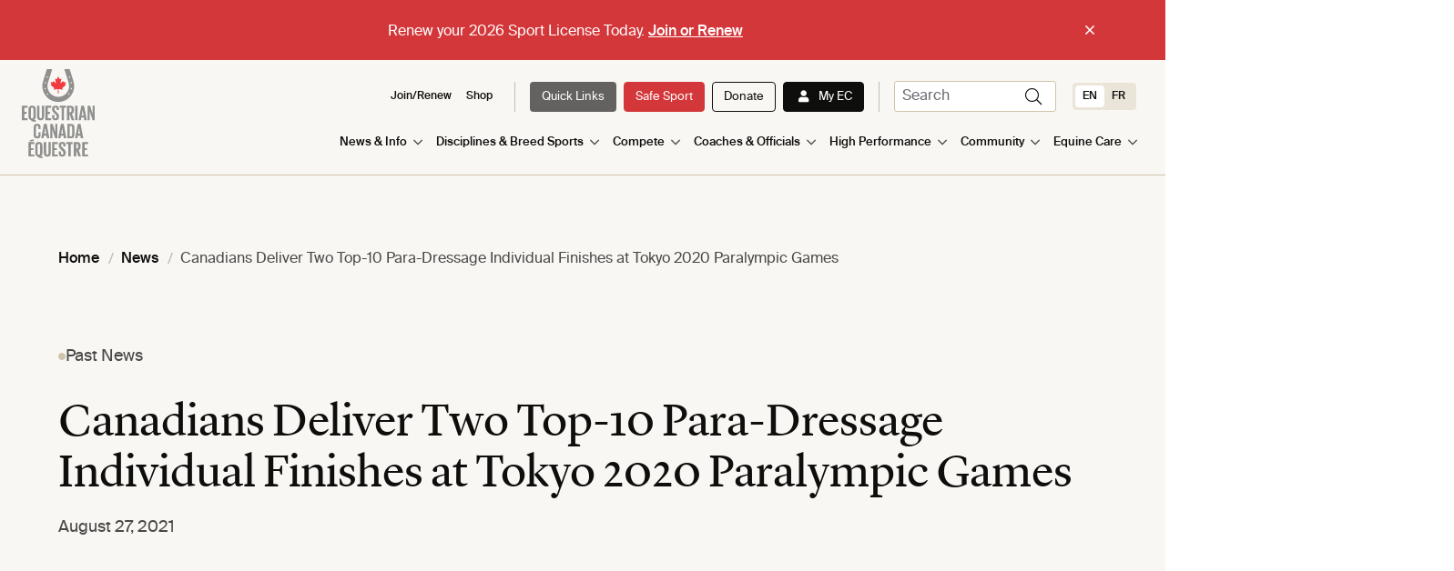

--- FILE ---
content_type: text/html; charset=UTF-8
request_url: https://equestrian.ca/past-news/canadians-deliver-two-top-10-para-dressage-individual-finishes-at-tokyo-2020-paralympic-games-2/
body_size: 17072
content:

<!DOCTYPE html>
<html lang="en-US">
<head>
	<!-- Google Tag Manager -->
<script>(function(w,d,s,l,i){w[l]=w[l]||[];w[l].push({'gtm.start':
new Date().getTime(),event:'gtm.js'});var f=d.getElementsByTagName(s)[0],
j=d.createElement(s),dl=l!='dataLayer'?'&l='+l:'';j.async=true;j.src=
'https://www.googletagmanager.com/gtm.js?id='+i+dl;f.parentNode.insertBefore(j,f);
})(window,document,'script','dataLayer','GTM-WVQN2LV');</script>
<!-- End Google Tag Manager -->

<!-- Additional MonsterInsights Script for GA -->
<script src="//www.googletagmanager.com/gtag/js?id=G-SPXD56RJD7" type="text/javascript" async=""></script>	<meta charset="UTF-8">
	<meta name="viewport" content="width=device-width, initial-scale=1">
	<meta http-equiv="X-UA-Compatible" content="IE=edge">
	<!-- favicon -->
	<link rel="apple-touch-icon" sizes="180x180" href="https://equestrian.ca/wp-content/themes/equestrian_canada_theme/resources/images/apple-touch-icon.png">
	<link rel="icon" type="image/png" sizes="32x32" href="https://equestrian.ca/wp-content/themes/equestrian_canada_theme/resources/images/favicon-32x32.png">
	<link rel="icon" type="image/png" sizes="16x16" href="https://equestrian.ca/wp-content/themes/equestrian_canada_theme/resources/images/favicon-16x16.png">
	<link rel="manifest" href="https://equestrian.ca/wp-content/themes/equestrian_canada_theme/resources/images/site.webmanifest">
	<link rel="mask-icon" href="https://equestrian.ca/wp-content/themes/equestrian_canada_theme/resources/images/safari-pinned-tab.svg" color="#1f2e5c">
	<link rel="stylesheet" href="https://kit.fontawesome.com/54d0bd3429.css" crossorigin="anonymous">
	<meta name="msapplication-TileColor" content="#ffffff">
	<meta name="theme-color" content="#ffffff">
<meta name='robots' content='index, follow, max-image-preview:large, max-snippet:-1, max-video-preview:-1' />

	<!-- This site is optimized with the Yoast SEO plugin v25.6 - https://yoast.com/wordpress/plugins/seo/ -->
	<title>Canadians Deliver Two Top-10 Para-Dressage Individual Finishes at Tokyo 2020 Paralympic Games - Equestrian Canada</title>
	<link rel="canonical" href="https://equestrian.ca/past-news/canadians-deliver-two-top-10-para-dressage-individual-finishes-at-tokyo-2020-paralympic-games-2/" />
	<meta property="og:locale" content="en_US" />
	<meta property="og:type" content="article" />
	<meta property="og:title" content="Canadians Deliver Two Top-10 Para-Dressage Individual Finishes at Tokyo 2020 Paralympic Games - Equestrian Canada" />
	<meta property="og:description" content="The Individual Test began on August 26 for Grades II, IV and V before picking up the next day for Grades I and III. In addition to being the first chance for an individual medal, it acted as a qualifier, with the top eight combinations in each Grade moving on to the Individual Freestyle on [&hellip;]" />
	<meta property="og:url" content="https://equestrian.ca/past-news/canadians-deliver-two-top-10-para-dressage-individual-finishes-at-tokyo-2020-paralympic-games-2/" />
	<meta property="og:site_name" content="Equestrian Canada" />
	<meta property="article:published_time" content="2021-08-27T00:00:00+00:00" />
	<meta property="article:modified_time" content="2024-03-25T19:07:19+00:00" />
	<meta property="og:image" content="https://equestrian.ca/wp-content/uploads/2024/01/Tokyo-2020-Para-Dressage-Individual-Test-Winona-Hartvikson-Onyx-by-Jon-Stroud-Media.jpg" />
	<meta property="og:image:width" content="1000" />
	<meta property="og:image:height" content="667" />
	<meta property="og:image:type" content="image/jpeg" />
	<meta name="author" content="Berry" />
	<meta name="twitter:card" content="summary_large_image" />
	<meta name="twitter:label1" content="Written by" />
	<meta name="twitter:data1" content="Berry" />
	<meta name="twitter:label2" content="Est. reading time" />
	<meta name="twitter:data2" content="6 minutes" />
	<script type="application/ld+json" class="yoast-schema-graph">{"@context":"https://schema.org","@graph":[{"@type":"WebPage","@id":"https://equestrian.ca/past-news/canadians-deliver-two-top-10-para-dressage-individual-finishes-at-tokyo-2020-paralympic-games-2/","url":"https://equestrian.ca/past-news/canadians-deliver-two-top-10-para-dressage-individual-finishes-at-tokyo-2020-paralympic-games-2/","name":"Canadians Deliver Two Top-10 Para-Dressage Individual Finishes at Tokyo 2020 Paralympic Games - Equestrian Canada","isPartOf":{"@id":"https://equestrian.ca/#website"},"primaryImageOfPage":{"@id":"https://equestrian.ca/past-news/canadians-deliver-two-top-10-para-dressage-individual-finishes-at-tokyo-2020-paralympic-games-2/#primaryimage"},"image":{"@id":"https://equestrian.ca/past-news/canadians-deliver-two-top-10-para-dressage-individual-finishes-at-tokyo-2020-paralympic-games-2/#primaryimage"},"thumbnailUrl":"https://equestrian.ca/wp-content/uploads/2024/01/Tokyo-2020-Para-Dressage-Individual-Test-Winona-Hartvikson-Onyx-by-Jon-Stroud-Media.jpg","datePublished":"2021-08-27T00:00:00+00:00","dateModified":"2024-03-25T19:07:19+00:00","author":{"@id":"https://equestrian.ca/#/schema/person/9abd3ba4d1027626b07355668e4ee3ad"},"breadcrumb":{"@id":"https://equestrian.ca/past-news/canadians-deliver-two-top-10-para-dressage-individual-finishes-at-tokyo-2020-paralympic-games-2/#breadcrumb"},"inLanguage":"en-US","potentialAction":[{"@type":"ReadAction","target":["https://equestrian.ca/past-news/canadians-deliver-two-top-10-para-dressage-individual-finishes-at-tokyo-2020-paralympic-games-2/"]}]},{"@type":"ImageObject","inLanguage":"en-US","@id":"https://equestrian.ca/past-news/canadians-deliver-two-top-10-para-dressage-individual-finishes-at-tokyo-2020-paralympic-games-2/#primaryimage","url":"https://equestrian.ca/wp-content/uploads/2024/01/Tokyo-2020-Para-Dressage-Individual-Test-Winona-Hartvikson-Onyx-by-Jon-Stroud-Media.jpg","contentUrl":"https://equestrian.ca/wp-content/uploads/2024/01/Tokyo-2020-Para-Dressage-Individual-Test-Winona-Hartvikson-Onyx-by-Jon-Stroud-Media.jpg","width":1000,"height":667},{"@type":"BreadcrumbList","@id":"https://equestrian.ca/past-news/canadians-deliver-two-top-10-para-dressage-individual-finishes-at-tokyo-2020-paralympic-games-2/#breadcrumb","itemListElement":[{"@type":"ListItem","position":1,"name":"Home","item":"https://equestrian.ca/"},{"@type":"ListItem","position":2,"name":"Canadians Deliver Two Top-10 Para-Dressage Individual Finishes at Tokyo 2020 Paralympic Games"}]},{"@type":"WebSite","@id":"https://equestrian.ca/#website","url":"https://equestrian.ca/","name":"Equestrian Canada","description":"For the love of horses and sport for life.","potentialAction":[{"@type":"SearchAction","target":{"@type":"EntryPoint","urlTemplate":"https://equestrian.ca/?s={search_term_string}"},"query-input":{"@type":"PropertyValueSpecification","valueRequired":true,"valueName":"search_term_string"}}],"inLanguage":"en-US"},{"@type":"Person","@id":"https://equestrian.ca/#/schema/person/9abd3ba4d1027626b07355668e4ee3ad","name":"Berry","image":{"@type":"ImageObject","inLanguage":"en-US","@id":"https://equestrian.ca/#/schema/person/image/","url":"https://secure.gravatar.com/avatar/882da3b67056b0c608086d3c77de46948b64244a4c249e81e0bf04a8095ce320?s=96&d=mm&r=g","contentUrl":"https://secure.gravatar.com/avatar/882da3b67056b0c608086d3c77de46948b64244a4c249e81e0bf04a8095ce320?s=96&d=mm&r=g","caption":"Berry"},"url":"https://equestrian.ca/author/mberry/"}]}</script>
	<!-- / Yoast SEO plugin. -->


<link rel='dns-prefetch' href='//cdn.jsdelivr.net' />
<link rel="alternate" type="application/rss+xml" title="Equestrian Canada &raquo; Feed" href="https://equestrian.ca/feed/" />
<link rel="alternate" type="application/rss+xml" title="Equestrian Canada &raquo; Comments Feed" href="https://equestrian.ca/comments/feed/" />
<link rel="alternate" title="oEmbed (JSON)" type="application/json+oembed" href="https://equestrian.ca/wp-json/oembed/1.0/embed?url=https%3A%2F%2Fequestrian.ca%2Fpast-news%2Fcanadians-deliver-two-top-10-para-dressage-individual-finishes-at-tokyo-2020-paralympic-games-2%2F" />
<link rel="alternate" title="oEmbed (XML)" type="text/xml+oembed" href="https://equestrian.ca/wp-json/oembed/1.0/embed?url=https%3A%2F%2Fequestrian.ca%2Fpast-news%2Fcanadians-deliver-two-top-10-para-dressage-individual-finishes-at-tokyo-2020-paralympic-games-2%2F&#038;format=xml" />
<style id='wp-img-auto-sizes-contain-inline-css' type='text/css'>
img:is([sizes=auto i],[sizes^="auto," i]){contain-intrinsic-size:3000px 1500px}
/*# sourceURL=wp-img-auto-sizes-contain-inline-css */
</style>
<link rel='stylesheet' id='sbi_styles-css' href='https://equestrian.ca/wp-content/plugins/instagram-feed/css/sbi-styles.min.css?ver=6.9.1' type='text/css' media='all' />
<style id='wp-emoji-styles-inline-css' type='text/css'>

	img.wp-smiley, img.emoji {
		display: inline !important;
		border: none !important;
		box-shadow: none !important;
		height: 1em !important;
		width: 1em !important;
		margin: 0 0.07em !important;
		vertical-align: -0.1em !important;
		background: none !important;
		padding: 0 !important;
	}
/*# sourceURL=wp-emoji-styles-inline-css */
</style>
<link rel='stylesheet' id='wp-block-library-css' href='https://equestrian.ca/wp-includes/css/dist/block-library/style.min.css?ver=6.9' type='text/css' media='all' />
<style id='global-styles-inline-css' type='text/css'>
:root{--wp--preset--aspect-ratio--square: 1;--wp--preset--aspect-ratio--4-3: 4/3;--wp--preset--aspect-ratio--3-4: 3/4;--wp--preset--aspect-ratio--3-2: 3/2;--wp--preset--aspect-ratio--2-3: 2/3;--wp--preset--aspect-ratio--16-9: 16/9;--wp--preset--aspect-ratio--9-16: 9/16;--wp--preset--color--black: #000000;--wp--preset--color--cyan-bluish-gray: #abb8c3;--wp--preset--color--white: #ffffff;--wp--preset--color--pale-pink: #f78da7;--wp--preset--color--vivid-red: #cf2e2e;--wp--preset--color--luminous-vivid-orange: #ff6900;--wp--preset--color--luminous-vivid-amber: #fcb900;--wp--preset--color--light-green-cyan: #7bdcb5;--wp--preset--color--vivid-green-cyan: #00d084;--wp--preset--color--pale-cyan-blue: #8ed1fc;--wp--preset--color--vivid-cyan-blue: #0693e3;--wp--preset--color--vivid-purple: #9b51e0;--wp--preset--gradient--vivid-cyan-blue-to-vivid-purple: linear-gradient(135deg,rgb(6,147,227) 0%,rgb(155,81,224) 100%);--wp--preset--gradient--light-green-cyan-to-vivid-green-cyan: linear-gradient(135deg,rgb(122,220,180) 0%,rgb(0,208,130) 100%);--wp--preset--gradient--luminous-vivid-amber-to-luminous-vivid-orange: linear-gradient(135deg,rgb(252,185,0) 0%,rgb(255,105,0) 100%);--wp--preset--gradient--luminous-vivid-orange-to-vivid-red: linear-gradient(135deg,rgb(255,105,0) 0%,rgb(207,46,46) 100%);--wp--preset--gradient--very-light-gray-to-cyan-bluish-gray: linear-gradient(135deg,rgb(238,238,238) 0%,rgb(169,184,195) 100%);--wp--preset--gradient--cool-to-warm-spectrum: linear-gradient(135deg,rgb(74,234,220) 0%,rgb(151,120,209) 20%,rgb(207,42,186) 40%,rgb(238,44,130) 60%,rgb(251,105,98) 80%,rgb(254,248,76) 100%);--wp--preset--gradient--blush-light-purple: linear-gradient(135deg,rgb(255,206,236) 0%,rgb(152,150,240) 100%);--wp--preset--gradient--blush-bordeaux: linear-gradient(135deg,rgb(254,205,165) 0%,rgb(254,45,45) 50%,rgb(107,0,62) 100%);--wp--preset--gradient--luminous-dusk: linear-gradient(135deg,rgb(255,203,112) 0%,rgb(199,81,192) 50%,rgb(65,88,208) 100%);--wp--preset--gradient--pale-ocean: linear-gradient(135deg,rgb(255,245,203) 0%,rgb(182,227,212) 50%,rgb(51,167,181) 100%);--wp--preset--gradient--electric-grass: linear-gradient(135deg,rgb(202,248,128) 0%,rgb(113,206,126) 100%);--wp--preset--gradient--midnight: linear-gradient(135deg,rgb(2,3,129) 0%,rgb(40,116,252) 100%);--wp--preset--font-size--small: 13px;--wp--preset--font-size--medium: 20px;--wp--preset--font-size--large: 36px;--wp--preset--font-size--x-large: 42px;--wp--preset--spacing--20: 0.44rem;--wp--preset--spacing--30: 0.67rem;--wp--preset--spacing--40: 1rem;--wp--preset--spacing--50: 1.5rem;--wp--preset--spacing--60: 2.25rem;--wp--preset--spacing--70: 3.38rem;--wp--preset--spacing--80: 5.06rem;--wp--preset--shadow--natural: 6px 6px 9px rgba(0, 0, 0, 0.2);--wp--preset--shadow--deep: 12px 12px 50px rgba(0, 0, 0, 0.4);--wp--preset--shadow--sharp: 6px 6px 0px rgba(0, 0, 0, 0.2);--wp--preset--shadow--outlined: 6px 6px 0px -3px rgb(255, 255, 255), 6px 6px rgb(0, 0, 0);--wp--preset--shadow--crisp: 6px 6px 0px rgb(0, 0, 0);}:where(.is-layout-flex){gap: 0.5em;}:where(.is-layout-grid){gap: 0.5em;}body .is-layout-flex{display: flex;}.is-layout-flex{flex-wrap: wrap;align-items: center;}.is-layout-flex > :is(*, div){margin: 0;}body .is-layout-grid{display: grid;}.is-layout-grid > :is(*, div){margin: 0;}:where(.wp-block-columns.is-layout-flex){gap: 2em;}:where(.wp-block-columns.is-layout-grid){gap: 2em;}:where(.wp-block-post-template.is-layout-flex){gap: 1.25em;}:where(.wp-block-post-template.is-layout-grid){gap: 1.25em;}.has-black-color{color: var(--wp--preset--color--black) !important;}.has-cyan-bluish-gray-color{color: var(--wp--preset--color--cyan-bluish-gray) !important;}.has-white-color{color: var(--wp--preset--color--white) !important;}.has-pale-pink-color{color: var(--wp--preset--color--pale-pink) !important;}.has-vivid-red-color{color: var(--wp--preset--color--vivid-red) !important;}.has-luminous-vivid-orange-color{color: var(--wp--preset--color--luminous-vivid-orange) !important;}.has-luminous-vivid-amber-color{color: var(--wp--preset--color--luminous-vivid-amber) !important;}.has-light-green-cyan-color{color: var(--wp--preset--color--light-green-cyan) !important;}.has-vivid-green-cyan-color{color: var(--wp--preset--color--vivid-green-cyan) !important;}.has-pale-cyan-blue-color{color: var(--wp--preset--color--pale-cyan-blue) !important;}.has-vivid-cyan-blue-color{color: var(--wp--preset--color--vivid-cyan-blue) !important;}.has-vivid-purple-color{color: var(--wp--preset--color--vivid-purple) !important;}.has-black-background-color{background-color: var(--wp--preset--color--black) !important;}.has-cyan-bluish-gray-background-color{background-color: var(--wp--preset--color--cyan-bluish-gray) !important;}.has-white-background-color{background-color: var(--wp--preset--color--white) !important;}.has-pale-pink-background-color{background-color: var(--wp--preset--color--pale-pink) !important;}.has-vivid-red-background-color{background-color: var(--wp--preset--color--vivid-red) !important;}.has-luminous-vivid-orange-background-color{background-color: var(--wp--preset--color--luminous-vivid-orange) !important;}.has-luminous-vivid-amber-background-color{background-color: var(--wp--preset--color--luminous-vivid-amber) !important;}.has-light-green-cyan-background-color{background-color: var(--wp--preset--color--light-green-cyan) !important;}.has-vivid-green-cyan-background-color{background-color: var(--wp--preset--color--vivid-green-cyan) !important;}.has-pale-cyan-blue-background-color{background-color: var(--wp--preset--color--pale-cyan-blue) !important;}.has-vivid-cyan-blue-background-color{background-color: var(--wp--preset--color--vivid-cyan-blue) !important;}.has-vivid-purple-background-color{background-color: var(--wp--preset--color--vivid-purple) !important;}.has-black-border-color{border-color: var(--wp--preset--color--black) !important;}.has-cyan-bluish-gray-border-color{border-color: var(--wp--preset--color--cyan-bluish-gray) !important;}.has-white-border-color{border-color: var(--wp--preset--color--white) !important;}.has-pale-pink-border-color{border-color: var(--wp--preset--color--pale-pink) !important;}.has-vivid-red-border-color{border-color: var(--wp--preset--color--vivid-red) !important;}.has-luminous-vivid-orange-border-color{border-color: var(--wp--preset--color--luminous-vivid-orange) !important;}.has-luminous-vivid-amber-border-color{border-color: var(--wp--preset--color--luminous-vivid-amber) !important;}.has-light-green-cyan-border-color{border-color: var(--wp--preset--color--light-green-cyan) !important;}.has-vivid-green-cyan-border-color{border-color: var(--wp--preset--color--vivid-green-cyan) !important;}.has-pale-cyan-blue-border-color{border-color: var(--wp--preset--color--pale-cyan-blue) !important;}.has-vivid-cyan-blue-border-color{border-color: var(--wp--preset--color--vivid-cyan-blue) !important;}.has-vivid-purple-border-color{border-color: var(--wp--preset--color--vivid-purple) !important;}.has-vivid-cyan-blue-to-vivid-purple-gradient-background{background: var(--wp--preset--gradient--vivid-cyan-blue-to-vivid-purple) !important;}.has-light-green-cyan-to-vivid-green-cyan-gradient-background{background: var(--wp--preset--gradient--light-green-cyan-to-vivid-green-cyan) !important;}.has-luminous-vivid-amber-to-luminous-vivid-orange-gradient-background{background: var(--wp--preset--gradient--luminous-vivid-amber-to-luminous-vivid-orange) !important;}.has-luminous-vivid-orange-to-vivid-red-gradient-background{background: var(--wp--preset--gradient--luminous-vivid-orange-to-vivid-red) !important;}.has-very-light-gray-to-cyan-bluish-gray-gradient-background{background: var(--wp--preset--gradient--very-light-gray-to-cyan-bluish-gray) !important;}.has-cool-to-warm-spectrum-gradient-background{background: var(--wp--preset--gradient--cool-to-warm-spectrum) !important;}.has-blush-light-purple-gradient-background{background: var(--wp--preset--gradient--blush-light-purple) !important;}.has-blush-bordeaux-gradient-background{background: var(--wp--preset--gradient--blush-bordeaux) !important;}.has-luminous-dusk-gradient-background{background: var(--wp--preset--gradient--luminous-dusk) !important;}.has-pale-ocean-gradient-background{background: var(--wp--preset--gradient--pale-ocean) !important;}.has-electric-grass-gradient-background{background: var(--wp--preset--gradient--electric-grass) !important;}.has-midnight-gradient-background{background: var(--wp--preset--gradient--midnight) !important;}.has-small-font-size{font-size: var(--wp--preset--font-size--small) !important;}.has-medium-font-size{font-size: var(--wp--preset--font-size--medium) !important;}.has-large-font-size{font-size: var(--wp--preset--font-size--large) !important;}.has-x-large-font-size{font-size: var(--wp--preset--font-size--x-large) !important;}
/*# sourceURL=global-styles-inline-css */
</style>

<style id='classic-theme-styles-inline-css' type='text/css'>
/*! This file is auto-generated */
.wp-block-button__link{color:#fff;background-color:#32373c;border-radius:9999px;box-shadow:none;text-decoration:none;padding:calc(.667em + 2px) calc(1.333em + 2px);font-size:1.125em}.wp-block-file__button{background:#32373c;color:#fff;text-decoration:none}
/*# sourceURL=/wp-includes/css/classic-themes.min.css */
</style>
<link rel='stylesheet' id='ctf_styles-css' href='https://equestrian.ca/wp-content/plugins/custom-twitter-feeds/css/ctf-styles.min.css?ver=2.3.1' type='text/css' media='all' />
<link rel='stylesheet' id='site_main_css-css' href='https://equestrian.ca/wp-content/themes/equestrian_canada_theme/dist/style.css?ver=1717596745' type='text/css' media='all' />
<link rel='stylesheet' id='swiper_css-css' href='https://cdn.jsdelivr.net/npm/swiper@10/swiper-bundle.min.css?ver=6.9' type='text/css' media='all' />
<link rel='stylesheet' id='fontawesome-css' href='https://equestrian.ca/wp-content/themes/equestrian_canada_theme/resources/fa-pro/css/all.css?ver=6.9' type='text/css' media='all' />
<script type="text/javascript" id="wpml-cookie-js-extra">
/* <![CDATA[ */
var wpml_cookies = {"wp-wpml_current_language":{"value":"en","expires":1,"path":"/"}};
var wpml_cookies = {"wp-wpml_current_language":{"value":"en","expires":1,"path":"/"}};
//# sourceURL=wpml-cookie-js-extra
/* ]]> */
</script>
<script type="text/javascript" src="https://equestrian.ca/wp-content/plugins/sitepress-multilingual-cms/res/js/cookies/language-cookie.js?ver=476000" id="wpml-cookie-js" defer="defer" data-wp-strategy="defer"></script>
<link rel="https://api.w.org/" href="https://equestrian.ca/wp-json/" /><link rel="alternate" title="JSON" type="application/json" href="https://equestrian.ca/wp-json/wp/v2/posts/12079" /><link rel="EditURI" type="application/rsd+xml" title="RSD" href="https://equestrian.ca/xmlrpc.php?rsd" />
<meta name="generator" content="WordPress 6.9" />
<link rel='shortlink' href='https://equestrian.ca/?p=12079' />
<meta name="generator" content="WPML ver:4.7.6 stt:1,4;" />
<link rel="icon" href="https://equestrian.ca/wp-content/uploads/2024/02/cropped-EC-Logo-TP-32x32.png" sizes="32x32" />
<link rel="icon" href="https://equestrian.ca/wp-content/uploads/2024/02/cropped-EC-Logo-TP-192x192.png" sizes="192x192" />
<link rel="apple-touch-icon" href="https://equestrian.ca/wp-content/uploads/2024/02/cropped-EC-Logo-TP-180x180.png" />
<meta name="msapplication-TileImage" content="https://equestrian.ca/wp-content/uploads/2024/02/cropped-EC-Logo-TP-270x270.png" />
		<style type="text/css" id="wp-custom-css">
			.page-wrap.type-post .en-content img, .page-wrap.type-post .fr-content img {
	float: none;
	display: block;
	max-height: 60vh;
	width: fit-content;
	object-fit: contain;
}

.breadcrumb-section ul.breadcrumbs li a {
	text-transform: none !important;
}

.breadcrumb-section ul.breadcrumbs li {
	text-transform: none !important;
}

.breadcrumb-section ul.breadcrumbs li span {
	text-transform: none !important;
}		</style>
		<link rel='stylesheet' id='wpml-legacy-horizontal-list-0-css' href='https://equestrian.ca/wp-content/plugins/sitepress-multilingual-cms/templates/language-switchers/legacy-list-horizontal/style.min.css?ver=1' type='text/css' media='all' />
</head>
<body class="wp-singular post-template-default single single-post postid-12079 single-format-standard wp-theme-equestrian_canada_theme">
<div class="menu-overlay"></div>
<!-- Google Tag Manager (noscript) -->
<noscript><iframe src="https://www.googletagmanager.com/ns.html?id=GTM-WVQN2LV"
height="0" width="0" style="display:none;visibility:hidden"></iframe></noscript>
<!-- End Google Tag Manager (noscript) -->
<nav id="navbar" class="navbar navbar-expand-xl navbar-light has-header-banner">
		<div id="header-banner" class="header-banner-cta d-none">
		<div class="container">
			<div class="row">
				<div class="col-12">
					<div class="content-wrapper">
						<p class="banner-text">
							Renew your 2026 Sport License Today.									<a href='https://licence.equestrian.ca/myec/login?lang=en' class='link banner-link' target=''>
			Join or Renew		</a>
								</p>
						<button id="remove-banner" class="remove-banner round-icon-button btn-small on-dark">
							<i class="fal fa-times icon"></i>
						</button>
					</div>
				</div>
			</div>
		</div>
	</div>
	<div class="container">
		<div class="col-2 site-logo-col">
			<a href="https://equestrian.ca/" rel="home" class="site-logo-link">
									
			
		<picture class="site-logo-main">
			<source srcset="https://equestrian.ca/wp-content/uploads/2023/03/vertical.svg" media="(min-width: 1280px)">
			<source srcset="https://equestrian.ca/wp-content/uploads/2023/03/vertical.svg" media="(min-width: 1024px)">
			<source srcset="https://equestrian.ca/wp-content/uploads/2023/03/vertical.svg" media="(min-width: 768px)">
			<img loading="lazy" src="https://equestrian.ca/wp-content/uploads/2023/03/vertical.svg" alt="">
		</picture>

			
					
			
		<picture class="site-logo-alt">
			<source srcset="https://equestrian.ca/wp-content/uploads/2023/03/icon.svg" media="(min-width: 1280px)">
			<source srcset="https://equestrian.ca/wp-content/uploads/2023/03/icon.svg" media="(min-width: 1024px)">
			<source srcset="https://equestrian.ca/wp-content/uploads/2023/03/icon.svg" media="(min-width: 768px)">
			<img loading="lazy" src="https://equestrian.ca/wp-content/uploads/2023/03/icon.svg" alt="">
		</picture>

										</a>
		</div>

		<div class="col-10 p-0 navigation-col">
			<div class="pre-nav-wrapper d-none d-md-block">
				<div class='search-and-menu'>
					<div id="pre-nav" class="justify-content-end"><ul id="menu-desktop-pre-nav-bar" class="navbar-nav"><li tabindex="0" itemscope="itemscope" itemtype="https://www.schema.org/SiteNavigationElement" id="menu-item-31205" class="menu-item menu-item-type-post_type menu-item-object-page menu-item-31205 nav-item"><a href="https://equestrian.ca/compete/athlete-services/join-renew/" class="nav-link">Join/Renew</a></li>
<li tabindex="0" itemscope="itemscope" itemtype="https://www.schema.org/SiteNavigationElement" id="menu-item-18636" class="menu-item menu-item-type-custom menu-item-object-custom menu-item-18636 nav-item"><a target="_blank" href="https://equestrian.deco-apparel.com/" class="nav-link">Shop</a></li>
<li tabindex="0" itemscope="itemscope" itemtype="https://www.schema.org/SiteNavigationElement" id="menu-item-20482" class="is-first-button is-button is-alt menu-item menu-item-type-custom menu-item-object-custom menu-item-20482 nav-item"><a href="/#link-grid" class="nav-link">Quick Links</a></li>
<li tabindex="0" itemscope="itemscope" itemtype="https://www.schema.org/SiteNavigationElement" id="menu-item-13045" class="is-button is-primary menu-item menu-item-type-post_type menu-item-object-page menu-item-13045 nav-item"><a href="https://equestrian.ca/compete/athlete-resources/safe-sport/" class="nav-link">Safe Sport</a></li>
<li tabindex="0" itemscope="itemscope" itemtype="https://www.schema.org/SiteNavigationElement" id="menu-item-388" class="is-button is-tertiary menu-item menu-item-type-custom menu-item-object-custom menu-item-388 nav-item"><a href="https://equestrian.ca/community/get-connected/donate/" class="nav-link">Donate</a></li>
<li tabindex="0" itemscope="itemscope" itemtype="https://www.schema.org/SiteNavigationElement" id="menu-item-389" class="is-button is-secondary has-icon icon-user menu-item menu-item-type-custom menu-item-object-custom menu-item-389 nav-item"><a href="https://licence.equestrian.ca/myec/login?lang=en" class="nav-link">My EC</a></li>
</ul></div>
					
						<div class="ec-login-wrapper">
							<a href="https://licence.equestrian.ca/myec/" class="ec-login-link" target="_blank">
								<i class="icon fa-solid fa-user"></i>
							</a>
						</div>
					
					<div class='searchform-cont heading-searchform-cont d-none d-md-flex'>
						
<div id='searchform-wrapper' class='searchform-wrapper'>
	<form role='search' method='get' id='searchform-desktop' action="https://equestrian.ca/">
		<div class='input-group'>
			<input type='text' class="form-control input-group-field" value='' name='s' id='s' placeholder="search">
			<button id='searchsubmit-desktop' class='searchsubmit round-icon-button btn-small'>
				<span class='icon-search icon fal fa-search'></span>
			</button>
		</div>
	</form>
	<button id='searchtoggle' class='searchtoggle d-none d-md-block round-icon-button btn-small'>
		<label for="icon-search" class="sr-only">Search Icon</label>
		<span id="icon-search" class='icon-search icon fal fa-search'></span>
		<label for="icon-close" class="sr-only">Search Icon</label>
		<span class='icon-close icon fal fa-times'></span>
	</button>
</div>
					</div>

					
<div class="wpml-ls-statics-shortcode_actions wpml-ls wpml-ls-legacy-list-horizontal">
	<ul><li class="wpml-ls-slot-shortcode_actions wpml-ls-item wpml-ls-item-en wpml-ls-current-language wpml-ls-first-item wpml-ls-item-legacy-list-horizontal">
				<a href="https://equestrian.ca/past-news/canadians-deliver-two-top-10-para-dressage-individual-finishes-at-tokyo-2020-paralympic-games-2/" class="wpml-ls-link">
                    <span class="wpml-ls-native">EN</span></a>
			</li><li class="wpml-ls-slot-shortcode_actions wpml-ls-item wpml-ls-item-fr wpml-ls-last-item wpml-ls-item-legacy-list-horizontal">
				<a href="https://equestrian.ca/fr/anciens-articles/les-athletes-de-paradressage-canadiennes-se-logent-deux-fois-parmi-les-10-premiers-aux-classements-individuels-des-jeux-paralympiques-de-tokyo-2020/" class="wpml-ls-link">
                    <span class="wpml-ls-native" lang="fr">FR</span></a>
			</li></ul>
</div>
				</div>
			</div>

			<div class="main-nav-wrapper">
								<div id='mobile-searchform-cont' class='mobile-searchform-cont d-none d-md-none'>
					
<div id='searchform-wrapper' class='searchform-wrapper'>
	<form role='search' method='get' id='searchform-mobile' action="https://equestrian.ca/">
		<div class='input-group'>
			<input type='text' class="form-control input-group-field" value='' name='s' id='s' placeholder="search">
			<button id='searchsubmit-mobile' class='searchsubmit round-icon-button btn-small'>
				<span class='icon-search icon fal fa-search'></span>
			</button>
		</div>
	</form>
	<button id='searchtoggle' class='searchtoggle d-none d-md-block round-icon-button btn-small'>
		<label for="icon-search" class="sr-only">Search Icon</label>
		<span id="icon-search" class='icon-search icon fal fa-search'></span>
		<label for="icon-close" class="sr-only">Search Icon</label>
		<span class='icon-close icon fal fa-times'></span>
	</button>
</div>
				</div>

				<!-- Desktop Navigation -->
				<div class='d-none d-md-flex desktop-navigation justify-content-end'>
					<div id="main-nav" class="menu-primary-menu-container"><ul id="menu-primary-menu" class="navbar-nav"><li tabindex="0" itemscope="itemscope" itemtype="https://www.schema.org/SiteNavigationElement" id="menu-item-4923" class="menu-item menu-item-type-post_type menu-item-object-page menu-item-4923 nav-item has-mega-menu"><a href="https://equestrian.ca/news-info/" class="nav-link is-parent-link" aria-haspopup="true">News &#038; Info</a><a href="#" tabindex="0" data-id="sub-menu-588" class="d-md-none dropdown-menu-toggle nav-link"><i class="icon fa-light fa-angle-down"></i></a><div id='sub-menu-588' tabindex='0' class='mega-menu-container sub-menu-items-container'>
<ul class='sub-items'>
								<li class='sub-menu-item' tabindex="0" itemscope="itemscope" itemtype="https://www.schema.org/SiteNavigationElement">
				<div class="mega-menu-header">
					<a href="#" tabindex="0" class="link-item" target="">
						<div class="link-title-wrapper">
															<i class="mega-menu-icon d-none d-md-flex fa-classic fa-light fa-link"></i>
														<span class="link-title">Quick Links</span>
						</div>
		
						<i class="arrow-icon fa-light fa-arrow-right d-none d-md-flex"></i>
					</a>
		
											<div class="dropdown-menu-toggle inner-menu-toggle" tabindex="0">
							<i class="icon fa-light fa-angle-down d-block d-md-none"></i>
						</div>
									</div>
	
									<div class="inner-sub-menu-wrapper sub-menu-items-container">
																					<ul class='inner-sub-menu-item'>
																																								<li itemscope="itemscope" itemtype="https://www.schema.org/SiteNavigationElement">
												<a class="menu-item-link" href="https://licence.equestrian.ca/myec/login?lang=en" target="_blank">My EC / ECampus</a>
											</li>
																																																		<li itemscope="itemscope" itemtype="https://www.schema.org/SiteNavigationElement">
												<a class="menu-item-link" href="https://equestrian.ca/coaches-officials/coaches/coach-status-program/" target="">Coach Status</a>
											</li>
																																																		<li itemscope="itemscope" itemtype="https://www.schema.org/SiteNavigationElement">
												<a class="menu-item-link" href="https://equestrian.ca/contact-us/" target="">Contact Us</a>
											</li>
																																																		<li itemscope="itemscope" itemtype="https://www.schema.org/SiteNavigationElement">
												<a class="menu-item-link" href="https://equestrian.ca/disciplinary-sanctions/" target="">Disciplinary Sanctions</a>
											</li>
																																																		<li itemscope="itemscope" itemtype="https://www.schema.org/SiteNavigationElement">
												<a class="menu-item-link" href="https://equestrian.ca/compete/athlete-resources/safe-sport/" target="">Submit a Safe Sport Complaint</a>
											</li>
																																																		<li itemscope="itemscope" itemtype="https://www.schema.org/SiteNavigationElement">
												<a class="menu-item-link" href="https://equestrian.ca/coaches-officials/coaches/find-a-coach/" target="">Find a Coach</a>
											</li>
																											</ul>
																												<ul class='inner-sub-menu-item'>
																																								<li itemscope="itemscope" itemtype="https://www.schema.org/SiteNavigationElement">
												<a class="menu-item-link" href="https://equestrian.ca/compete/athlete-services/join-renew/" target="">Join / Renew</a>
											</li>
																																																		<li itemscope="itemscope" itemtype="https://www.schema.org/SiteNavigationElement">
												<a class="menu-item-link" href="https://equestrian.ca/compete/athlete-resources/rulebooks/" target="">Rulebooks</a>
											</li>
																																																		<li itemscope="itemscope" itemtype="https://www.schema.org/SiteNavigationElement">
												<a class="menu-item-link" href="https://equestrian.ca/compete/athlete-resources/tests/" target="">Tests</a>
											</li>
																																																		<li itemscope="itemscope" itemtype="https://www.schema.org/SiteNavigationElement">
												<a class="menu-item-link" href="https://events.equestrian.ca/rankingsyear?lang=en&year=2023&discipline=HJ&ishorse=true&isregion=false&level=1&classtype=&combined=false&fromdate=2023-01-01&todate=2023-12-31" target="_blank">National Rankings</a>
											</li>
																																																		<li itemscope="itemscope" itemtype="https://www.schema.org/SiteNavigationElement">
												<a class="menu-item-link" href="https://events.equestrian.ca/events" target="_blank">Competitions & Results </a>
											</li>
																											</ul>
																		</div>
							</li>
									<li class='sub-menu-item' tabindex="0" itemscope="itemscope" itemtype="https://www.schema.org/SiteNavigationElement">
				<div class="mega-menu-header">
					<a href="https://equestrian.ca/news-and-info/whats-happening/" tabindex="0" class="link-item" target="">
						<div class="link-title-wrapper">
															<i class="mega-menu-icon d-none d-md-flex fa-classic fa-light fa-newspaper"></i>
														<span class="link-title">What's Happening</span>
						</div>
		
						<i class="arrow-icon fa-light fa-arrow-right d-none d-md-flex"></i>
					</a>
		
											<div class="dropdown-menu-toggle inner-menu-toggle" tabindex="0">
							<i class="icon fa-light fa-angle-down d-block d-md-none"></i>
						</div>
									</div>
	
									<div class="inner-sub-menu-wrapper sub-menu-items-container">
																					<ul class='inner-sub-menu-item'>
																																								<li itemscope="itemscope" itemtype="https://www.schema.org/SiteNavigationElement">
												<a class="menu-item-link" href="https://equestrian.ca/news/" target="">News</a>
											</li>
																																																		<li itemscope="itemscope" itemtype="https://www.schema.org/SiteNavigationElement">
												<a class="menu-item-link" href="https://events.equestrian.ca/events?lang=en" target="_blank">Competitions & Results </a>
											</li>
																																																		<li itemscope="itemscope" itemtype="https://www.schema.org/SiteNavigationElement">
												<a class="menu-item-link" href="https://data.fei.org/Ranking/List.aspx" target="_blank">FEI Rankings</a>
											</li>
																																																		<li itemscope="itemscope" itemtype="https://www.schema.org/SiteNavigationElement">
												<a class="menu-item-link" href="https://equestrian.ca/national-awards/" target="">National Awards</a>
											</li>
																											</ul>
																		</div>
							</li>
									<li class='sub-menu-item' tabindex="0" itemscope="itemscope" itemtype="https://www.schema.org/SiteNavigationElement">
				<div class="mega-menu-header">
					<a href="https://equestrian.ca/about-us/" tabindex="0" class="link-item" target="">
						<div class="link-title-wrapper">
															<i class="mega-menu-icon d-none d-md-flex fa-classic fa-light fa-square-info"></i>
														<span class="link-title">About Us</span>
						</div>
		
						<i class="arrow-icon fa-light fa-arrow-right d-none d-md-flex"></i>
					</a>
		
											<div class="dropdown-menu-toggle inner-menu-toggle" tabindex="0">
							<i class="icon fa-light fa-angle-down d-block d-md-none"></i>
						</div>
									</div>
	
									<div class="inner-sub-menu-wrapper sub-menu-items-container">
																					<ul class='inner-sub-menu-item'>
																																								<li itemscope="itemscope" itemtype="https://www.schema.org/SiteNavigationElement">
												<a class="menu-item-link" href="https://equestrian.ca/about-equestrian-canada/" target="">About EC</a>
											</li>
																																																		<li itemscope="itemscope" itemtype="https://www.schema.org/SiteNavigationElement">
												<a class="menu-item-link" href="https://equestrian.ca/governance/" target="">Governance</a>
											</li>
																																																		<li itemscope="itemscope" itemtype="https://www.schema.org/SiteNavigationElement">
												<a class="menu-item-link" href="https://equestrian.ca/community/get-involved/provincial-territorial-partners/" target="">Provincial/Territorial Partners</a>
											</li>
																																																		<li itemscope="itemscope" itemtype="https://www.schema.org/SiteNavigationElement">
												<a class="menu-item-link" href="https://equestrian.applytojobs.ca/" target="">Careers</a>
											</li>
																																																		<li itemscope="itemscope" itemtype="https://www.schema.org/SiteNavigationElement">
												<a class="menu-item-link" href="https://equestrian.ca/contact-us/" target="">Contact Us</a>
											</li>
																											</ul>
																		</div>
							</li>
									<li class='sub-menu-item' tabindex="0" itemscope="itemscope" itemtype="https://www.schema.org/SiteNavigationElement">
				<div class="mega-menu-header">
					<a href="https://equestrian.ca/news-info/forms-and-documents/" tabindex="0" class="link-item" target="">
						<div class="link-title-wrapper">
															<i class="mega-menu-icon d-none d-md-flex fa-classic fa-light fa-file-lines"></i>
														<span class="link-title">Forms & Documents</span>
						</div>
		
						<i class="arrow-icon fa-light fa-arrow-right d-none d-md-flex"></i>
					</a>
		
											<div class="dropdown-menu-toggle inner-menu-toggle" tabindex="0">
							<i class="icon fa-light fa-angle-down d-block d-md-none"></i>
						</div>
									</div>
	
									<div class="inner-sub-menu-wrapper sub-menu-items-container">
																					<ul class='inner-sub-menu-item'>
																																								<li itemscope="itemscope" itemtype="https://www.schema.org/SiteNavigationElement">
												<a class="menu-item-link" href="https://equestrian.ca/news-info/forms-and-documents/?resource-category=ec-rules&page-number=1" target="">Rulebooks</a>
											</li>
																																																		<li itemscope="itemscope" itemtype="https://www.schema.org/SiteNavigationElement">
												<a class="menu-item-link" href="https://equestrian.ca/news-info/forms-and-documents/?resource-category=tests" target="">Tests</a>
											</li>
																																																		<li itemscope="itemscope" itemtype="https://www.schema.org/SiteNavigationElement">
												<a class="menu-item-link" href="https://equestrian.ca/news-info/forms-and-documents/?resource-category=criteria" target="">Criteria</a>
											</li>
																																																		<li itemscope="itemscope" itemtype="https://www.schema.org/SiteNavigationElement">
												<a class="menu-item-link" href="https://equestrian.ca/news-info/forms-and-documents/?resource-category=fei-documents" target="">FEI Documents</a>
											</li>
																																																		<li itemscope="itemscope" itemtype="https://www.schema.org/SiteNavigationElement">
												<a class="menu-item-link" href="https://equestrian.ca/news-info/forms-and-documents/?resource-category=policies" target="">Policies</a>
											</li>
																																																		<li itemscope="itemscope" itemtype="https://www.schema.org/SiteNavigationElement">
												<a class="menu-item-link" href="https://equestrian.ca/news-info/forms-and-documents/?resource-category=complaints-sanctions" target="">Complaints & Sanctions</a>
											</li>
																											</ul>
																												<ul class='inner-sub-menu-item'>
																																								<li itemscope="itemscope" itemtype="https://www.schema.org/SiteNavigationElement">
												<a class="menu-item-link" href="https://equestrian.ca/news-info/forms-and-documents/?resource-category=horse-recordings" target="">Horse Recordings & Passports </a>
											</li>
																																																		<li itemscope="itemscope" itemtype="https://www.schema.org/SiteNavigationElement">
												<a class="menu-item-link" href="https://equestrian.ca/news-info/forms-and-documents/?resource-category=application-forms" target="">Applications & Forms</a>
											</li>
																																																		<li itemscope="itemscope" itemtype="https://www.schema.org/SiteNavigationElement">
												<a class="menu-item-link" href="https://equestrian.ca/news-info/forms-and-documents/?resource-category=equine-medication-control" target="">Equine Medication Control </a>
											</li>
																																																		<li itemscope="itemscope" itemtype="https://www.schema.org/SiteNavigationElement">
												<a class="menu-item-link" href="https://equestrian.ca/news-info/forms-and-documents/?resource-category=programs" target="">Programs</a>
											</li>
																																																		<li itemscope="itemscope" itemtype="https://www.schema.org/SiteNavigationElement">
												<a class="menu-item-link" href="https://equestrian.ca/news-info/forms-and-documents/?resource-category=awards" target="">Awards</a>
											</li>
																																																		<li itemscope="itemscope" itemtype="https://www.schema.org/SiteNavigationElement">
												<a class="menu-item-link" href="https://equestrian.ca/news-info/forms-and-documents/?resource-category=governance" target="">Governance</a>
											</li>
																											</ul>
																		</div>
							</li>
					
	</ul></div></li>
<li tabindex="0" itemscope="itemscope" itemtype="https://www.schema.org/SiteNavigationElement" id="menu-item-4927" class="menu-item menu-item-type-post_type menu-item-object-page menu-item-4927 nav-item has-mega-menu"><a href="https://equestrian.ca/disciplines-breeds/" class="nav-link is-parent-link" aria-haspopup="true">Disciplines &#038; Breed Sports</a><a href="#" tabindex="0" data-id="sub-menu-598" class="d-md-none dropdown-menu-toggle nav-link"><i class="icon fa-light fa-angle-down"></i></a><div id='sub-menu-598' tabindex='0' class='mega-menu-container sub-menu-items-container'>
<ul class='sub-items'>
								<li class='sub-menu-item' tabindex="0" itemscope="itemscope" itemtype="https://www.schema.org/SiteNavigationElement">
				<div class="mega-menu-header">
					<a href="https://equestrian.ca/disciplines-breeds/disciplines/" tabindex="0" class="link-item" target="">
						<div class="link-title-wrapper">
															<i class="mega-menu-icon d-none d-md-flex fa-classic fa-light fa-whistle"></i>
														<span class="link-title">Disciplines</span>
						</div>
		
						<i class="arrow-icon fa-light fa-arrow-right d-none d-md-flex"></i>
					</a>
		
											<div class="dropdown-menu-toggle inner-menu-toggle" tabindex="0">
							<i class="icon fa-light fa-angle-down d-block d-md-none"></i>
						</div>
									</div>
	
									<div class="inner-sub-menu-wrapper sub-menu-items-container">
																					<ul class='inner-sub-menu-item'>
																																								<li itemscope="itemscope" itemtype="https://www.schema.org/SiteNavigationElement">
												<a class="menu-item-link" href="https://equestrian.ca/sport/dressage/" target="">Dressage</a>
											</li>
																																																		<li itemscope="itemscope" itemtype="https://www.schema.org/SiteNavigationElement">
												<a class="menu-item-link" href="https://equestrian.ca/sport/driving/" target="">Driving</a>
											</li>
																																																		<li itemscope="itemscope" itemtype="https://www.schema.org/SiteNavigationElement">
												<a class="menu-item-link" href="https://equestrian.ca/sport/endurance/" target="">Endurance</a>
											</li>
																																																		<li itemscope="itemscope" itemtype="https://www.schema.org/SiteNavigationElement">
												<a class="menu-item-link" href="https://equestrian.ca/sport/eventing/" target="">Eventing</a>
											</li>
																																																		<li itemscope="itemscope" itemtype="https://www.schema.org/SiteNavigationElement">
												<a class="menu-item-link" href="https://equestrian.ca/sport/general-performance/" target="">General Performance</a>
											</li>
																																																		<li itemscope="itemscope" itemtype="https://www.schema.org/SiteNavigationElement">
												<a class="menu-item-link" href="https://equestrian.ca/sport/hunter/" target="">Hunter</a>
											</li>
																											</ul>
																												<ul class='inner-sub-menu-item'>
																																								<li itemscope="itemscope" itemtype="https://www.schema.org/SiteNavigationElement">
												<a class="menu-item-link" href="https://equestrian.ca/sport/jumping/" target="">Jumping</a>
											</li>
																																																		<li itemscope="itemscope" itemtype="https://www.schema.org/SiteNavigationElement">
												<a class="menu-item-link" href="https://equestrian.ca/sport/para-dressage/" target="">Para Dressage</a>
											</li>
																																																		<li itemscope="itemscope" itemtype="https://www.schema.org/SiteNavigationElement">
												<a class="menu-item-link" href="https://equestrian.ca/sport/vaulting/" target="">Vaulting</a>
											</li>
																																																		<li itemscope="itemscope" itemtype="https://www.schema.org/SiteNavigationElement">
												<a class="menu-item-link" href="https://equestrian.ca/sport/western/" target="">Western </a>
											</li>
																											</ul>
																		</div>
							</li>
									<li class='sub-menu-item' tabindex="0" itemscope="itemscope" itemtype="https://www.schema.org/SiteNavigationElement">
				<div class="mega-menu-header">
					<a href="https://equestrian.ca/disciplines-breeds/breeds/" tabindex="0" class="link-item" target="">
						<div class="link-title-wrapper">
															<div class="mega-menu-icon custom-image-icon">
									
			
		<picture class="image-icon show-normal">
			<source srcset="https://equestrian.ca/wp-content/uploads/2023/03/ec-breed-sports_red.svg" media="(min-width: 1280px)">
			<source srcset="https://equestrian.ca/wp-content/uploads/2023/03/ec-breed-sports_red.svg" media="(min-width: 1024px)">
			<source srcset="https://equestrian.ca/wp-content/uploads/2023/03/ec-breed-sports_red.svg" media="(min-width: 768px)">
			<img loading="lazy" src="https://equestrian.ca/wp-content/uploads/2023/03/ec-breed-sports_red.svg" alt="">
		</picture>

											</div>
														<span class="link-title">Breed Sports</span>
						</div>
		
						<i class="arrow-icon fa-light fa-arrow-right d-none d-md-flex"></i>
					</a>
		
											<div class="dropdown-menu-toggle inner-menu-toggle" tabindex="0">
							<i class="icon fa-light fa-angle-down d-block d-md-none"></i>
						</div>
									</div>
	
									<div class="inner-sub-menu-wrapper sub-menu-items-container">
																					<ul class='inner-sub-menu-item'>
																																								<li itemscope="itemscope" itemtype="https://www.schema.org/SiteNavigationElement">
												<a class="menu-item-link" href="https://equestrian.ca/disciplines-breeds/breeds/american-saddlebred/" target="">American Saddlebred</a>
											</li>
																																																		<li itemscope="itemscope" itemtype="https://www.schema.org/SiteNavigationElement">
												<a class="menu-item-link" href="https://equestrian.ca/disciplines-breeds/breeds/arabian/" target="">Arabian</a>
											</li>
																																																		<li itemscope="itemscope" itemtype="https://www.schema.org/SiteNavigationElement">
												<a class="menu-item-link" href="https://equestrian.ca/disciplines-breeds/breeds/hackney/" target="">Hackney</a>
											</li>
																																																		<li itemscope="itemscope" itemtype="https://www.schema.org/SiteNavigationElement">
												<a class="menu-item-link" href="https://equestrian.ca/disciplines-breeds/breeds/morgan/" target="">Morgan</a>
											</li>
																																																		<li itemscope="itemscope" itemtype="https://www.schema.org/SiteNavigationElement">
												<a class="menu-item-link" href="https://equestrian.ca/disciplines-breeds/breeds/road-horse/" target="">Road Horse</a>
											</li>
																																																		<li itemscope="itemscope" itemtype="https://www.schema.org/SiteNavigationElement">
												<a class="menu-item-link" href="https://equestrian.ca/disciplines-breeds/breeds/welsh-pony-cob/" target="">Welsh Pony & Cob</a>
											</li>
																											</ul>
																		</div>
							</li>
					
	</ul></div></li>
<li tabindex="0" itemscope="itemscope" itemtype="https://www.schema.org/SiteNavigationElement" id="menu-item-51" class="menu-item menu-item-type-post_type menu-item-object-page menu-item-51 nav-item has-mega-menu"><a href="https://equestrian.ca/compete/" class="nav-link is-parent-link" aria-haspopup="true">Compete</a><a href="#" tabindex="0" data-id="sub-menu-603" class="d-md-none dropdown-menu-toggle nav-link"><i class="icon fa-light fa-angle-down"></i></a><div id='sub-menu-603' tabindex='0' class='mega-menu-container sub-menu-items-container'>
<ul class='sub-items'>
								<li class='sub-menu-item' tabindex="0" itemscope="itemscope" itemtype="https://www.schema.org/SiteNavigationElement">
				<div class="mega-menu-header">
					<a href="https://equestrian.ca/compete/athlete-services/" tabindex="0" class="link-item" target="">
						<div class="link-title-wrapper">
															<i class="mega-menu-icon d-none d-md-flex fa-classic fa-light fa-users-gear"></i>
														<span class="link-title">Athlete Services</span>
						</div>
		
						<i class="arrow-icon fa-light fa-arrow-right d-none d-md-flex"></i>
					</a>
		
											<div class="dropdown-menu-toggle inner-menu-toggle" tabindex="0">
							<i class="icon fa-light fa-angle-down d-block d-md-none"></i>
						</div>
									</div>
	
									<div class="inner-sub-menu-wrapper sub-menu-items-container">
																					<ul class='inner-sub-menu-item'>
																																								<li itemscope="itemscope" itemtype="https://www.schema.org/SiteNavigationElement">
												<a class="menu-item-link" href="https://equestrian.ca/compete/athlete-services/join-renew/" target="">Join/Renew</a>
											</li>
																																																		<li itemscope="itemscope" itemtype="https://www.schema.org/SiteNavigationElement">
												<a class="menu-item-link" href="https://licence.equestrian.ca/myec/login?lang=en" target="_blank">My EC Login</a>
											</li>
																																																		<li itemscope="itemscope" itemtype="https://www.schema.org/SiteNavigationElement">
												<a class="menu-item-link" href="https://equestrian.ca/compete/athlete-services/sport-licences/" target="">Sport Licenses</a>
											</li>
																																																		<li itemscope="itemscope" itemtype="https://www.schema.org/SiteNavigationElement">
												<a class="menu-item-link" href="https://equestrian.ca/amateur-status/" target="">Amateur Status</a>
											</li>
																																																		<li itemscope="itemscope" itemtype="https://www.schema.org/SiteNavigationElement">
												<a class="menu-item-link" href="https://equestrian.ca/athlete-services/fei-athletes/" target="">FEI Athletes</a>
											</li>
																											</ul>
																		</div>
							</li>
									<li class='sub-menu-item' tabindex="0" itemscope="itemscope" itemtype="https://www.schema.org/SiteNavigationElement">
				<div class="mega-menu-header">
					<a href="https://equestrian.ca/compete/athlete-resources/" tabindex="0" class="link-item" target="">
						<div class="link-title-wrapper">
															<i class="mega-menu-icon d-none d-md-flex fa-classic fa-light fa-book-user"></i>
														<span class="link-title">Athlete Resources</span>
						</div>
		
						<i class="arrow-icon fa-light fa-arrow-right d-none d-md-flex"></i>
					</a>
		
											<div class="dropdown-menu-toggle inner-menu-toggle" tabindex="0">
							<i class="icon fa-light fa-angle-down d-block d-md-none"></i>
						</div>
									</div>
	
									<div class="inner-sub-menu-wrapper sub-menu-items-container">
																					<ul class='inner-sub-menu-item'>
																																								<li itemscope="itemscope" itemtype="https://www.schema.org/SiteNavigationElement">
												<a class="menu-item-link" href="https://equestrian.ca/compete/athlete-resources/rulebooks/" target="">Rulebooks</a>
											</li>
																																																		<li itemscope="itemscope" itemtype="https://www.schema.org/SiteNavigationElement">
												<a class="menu-item-link" href="https://equestrian.ca/athlete-resources/tests/" target="">Tests</a>
											</li>
																																																		<li itemscope="itemscope" itemtype="https://www.schema.org/SiteNavigationElement">
												<a class="menu-item-link" href="https://equestrian.ca/high-performance/national-team-program/athletes/" target="">Authorization to Compete </a>
											</li>
																																																		<li itemscope="itemscope" itemtype="https://www.schema.org/SiteNavigationElement">
												<a class="menu-item-link" href="https://events.equestrian.ca/?lang=en" target="">Competitions & Results </a>
											</li>
																																																		<li itemscope="itemscope" itemtype="https://www.schema.org/SiteNavigationElement">
												<a class="menu-item-link" href="https://equestrian.ca/national-ranking/" target="">National Rankings</a>
											</li>
																																																		<li itemscope="itemscope" itemtype="https://www.schema.org/SiteNavigationElement">
												<a class="menu-item-link" href="https://equestrian.ca/athlete-resources/ec-policies/" target="">Policies</a>
											</li>
																											</ul>
																												<ul class='inner-sub-menu-item'>
																																								<li itemscope="itemscope" itemtype="https://www.schema.org/SiteNavigationElement">
												<a class="menu-item-link" href="https://equestrian.ca/compete/athlete-resources/accidents-return-to-sport-rule/" target="">Accidents &amp; Return to Sport Rule</a>
											</li>
																																																		<li itemscope="itemscope" itemtype="https://www.schema.org/SiteNavigationElement">
												<a class="menu-item-link" href="https://equestrian.ca/compete/development-programs/" target="">Achievement Programs</a>
											</li>
																																																		<li itemscope="itemscope" itemtype="https://www.schema.org/SiteNavigationElement">
												<a class="menu-item-link" href="https://equestrian.ca/athlete-resources/safe-sport/" target="">Safe Sport</a>
											</li>
																																																		<li itemscope="itemscope" itemtype="https://www.schema.org/SiteNavigationElement">
												<a class="menu-item-link" href="https://equestrian.ca/disciplinary-sanctions/" target="">Disciplinary Sanctions</a>
											</li>
																											</ul>
																		</div>
							</li>
									<li class='sub-menu-item' tabindex="0" itemscope="itemscope" itemtype="https://www.schema.org/SiteNavigationElement">
				<div class="mega-menu-header">
					<a href="https://equestrian.ca/compete/equine-athletes/" tabindex="0" class="link-item" target="">
						<div class="link-title-wrapper">
															<i class="mega-menu-icon d-none d-md-flex fa-classic fa-light fa-horse"></i>
														<span class="link-title">Equine Athletes</span>
						</div>
		
						<i class="arrow-icon fa-light fa-arrow-right d-none d-md-flex"></i>
					</a>
		
											<div class="dropdown-menu-toggle inner-menu-toggle" tabindex="0">
							<i class="icon fa-light fa-angle-down d-block d-md-none"></i>
						</div>
									</div>
	
									<div class="inner-sub-menu-wrapper sub-menu-items-container">
																					<ul class='inner-sub-menu-item'>
																																								<li itemscope="itemscope" itemtype="https://www.schema.org/SiteNavigationElement">
												<a class="menu-item-link" href="https://equestrian.ca/compete/equine-athletes/horse-recordings-and-passports/" target="">Horse Recordings & Passports</a>
											</li>
																																																		<li itemscope="itemscope" itemtype="https://www.schema.org/SiteNavigationElement">
												<a class="menu-item-link" href="https://equestrian.ca/equine-athletes/fei-horse-app/" target="">FEI Horse App</a>
											</li>
																																																		<li itemscope="itemscope" itemtype="https://www.schema.org/SiteNavigationElement">
												<a class="menu-item-link" href="https://equestrian.ca/compete/equine-athletes/equine-medication-control/" target="">Equine Medication Control</a>
											</li>
																											</ul>
																		</div>
							</li>
									<li class='sub-menu-item' tabindex="0" itemscope="itemscope" itemtype="https://www.schema.org/SiteNavigationElement">
				<div class="mega-menu-header">
					<a href="https://equestrian.ca/compete/competition-organizers/" tabindex="0" class="link-item" target="">
						<div class="link-title-wrapper">
															<i class="mega-menu-icon d-none d-md-flex fa-classic fa-light fa-file-certificate"></i>
														<span class="link-title">Competition Organizers</span>
						</div>
		
						<i class="arrow-icon fa-light fa-arrow-right d-none d-md-flex"></i>
					</a>
		
											<div class="dropdown-menu-toggle inner-menu-toggle" tabindex="0">
							<i class="icon fa-light fa-angle-down d-block d-md-none"></i>
						</div>
									</div>
	
									<div class="inner-sub-menu-wrapper sub-menu-items-container">
																					<ul class='inner-sub-menu-item'>
																																								<li itemscope="itemscope" itemtype="https://www.schema.org/SiteNavigationElement">
												<a class="menu-item-link" href="https://equestrian.ca/competition-organizers/competition-support-portal-login/" target="">Competition Support Portal Login</a>
											</li>
																																																		<li itemscope="itemscope" itemtype="https://www.schema.org/SiteNavigationElement">
												<a class="menu-item-link" href="https://equestrian.ca/competition-organizers/hosting-an-ec-sanctioned-competition/" target="">Hosting an EC Sanctioned Competition</a>
											</li>
																											</ul>
																		</div>
							</li>
									<li class='sub-menu-item' tabindex="0" itemscope="itemscope" itemtype="https://www.schema.org/SiteNavigationElement">
				<div class="mega-menu-header">
					<a href="https://events.equestrian.ca/?lang=en" tabindex="0" class="link-item" target="">
						<div class="link-title-wrapper">
															<i class="mega-menu-icon d-none d-md-flex fa-classic fa-light fa-award"></i>
														<span class="link-title">Competitions & Results </span>
						</div>
		
						<i class="arrow-icon fa-light fa-arrow-right d-none d-md-flex"></i>
					</a>
		
											<div class="dropdown-menu-toggle inner-menu-toggle" tabindex="0">
							<i class="icon fa-light fa-angle-down d-block d-md-none"></i>
						</div>
									</div>
	
									<div class="inner-sub-menu-wrapper sub-menu-items-container">
																					<ul class='inner-sub-menu-item'>
																																								<li itemscope="itemscope" itemtype="https://www.schema.org/SiteNavigationElement">
												<a class="menu-item-link" href="https://events.equestrian.ca/?lang=en" target="">Competitions & Results </a>
											</li>
																											</ul>
																		</div>
							</li>
					
	</ul></div></li>
<li tabindex="0" itemscope="itemscope" itemtype="https://www.schema.org/SiteNavigationElement" id="menu-item-13042" class="menu-item menu-item-type-post_type menu-item-object-page menu-item-13042 nav-item has-mega-menu"><a href="https://equestrian.ca/coaches-officials/" class="nav-link is-parent-link" aria-haspopup="true">Coaches &amp; Officials</a><a href="#" tabindex="0" data-id="sub-menu-1686" class="d-md-none dropdown-menu-toggle nav-link"><i class="icon fa-light fa-angle-down"></i></a><div id='sub-menu-1686' tabindex='0' class='mega-menu-container sub-menu-items-container'>
<ul class='sub-items'>
								<li class='sub-menu-item' tabindex="0" itemscope="itemscope" itemtype="https://www.schema.org/SiteNavigationElement">
				<div class="mega-menu-header">
					<a href="https://equestrian.ca/coaches-officials/coaches/" tabindex="0" class="link-item" target="">
						<div class="link-title-wrapper">
															<i class="mega-menu-icon d-none d-md-flex fa-classic fa-light fa-whistle"></i>
														<span class="link-title">Coaches</span>
						</div>
		
						<i class="arrow-icon fa-light fa-arrow-right d-none d-md-flex"></i>
					</a>
		
											<div class="dropdown-menu-toggle inner-menu-toggle" tabindex="0">
							<i class="icon fa-light fa-angle-down d-block d-md-none"></i>
						</div>
									</div>
	
									<div class="inner-sub-menu-wrapper sub-menu-items-container">
																					<ul class='inner-sub-menu-item'>
																																								<li itemscope="itemscope" itemtype="https://www.schema.org/SiteNavigationElement">
												<a class="menu-item-link" href="https://equestrian.ca/coaches-officials/coaches/coach-status-program/" target="">Coach Status Program</a>
											</li>
																																																		<li itemscope="itemscope" itemtype="https://www.schema.org/SiteNavigationElement">
												<a class="menu-item-link" href="https://equestrian.ca/coaches-officials/coaches/coaching-in-competition/" target="">Coaching in Competition</a>
											</li>
																																																		<li itemscope="itemscope" itemtype="https://www.schema.org/SiteNavigationElement">
												<a class="menu-item-link" href="https://equestrian.ca/coaches/certification/" target="">Certification</a>
											</li>
																																																		<li itemscope="itemscope" itemtype="https://www.schema.org/SiteNavigationElement">
												<a class="menu-item-link" href="https://equestrian.ca/coaches-officials/coaches/coachingclinics/" target="">Coaching Clinics</a>
											</li>
																																																		<li itemscope="itemscope" itemtype="https://www.schema.org/SiteNavigationElement">
												<a class="menu-item-link" href="https://equestrian.ca/coaches-officials/coaches/find-a-coach/" target="_blank">Find a Coach</a>
											</li>
																											</ul>
																		</div>
							</li>
									<li class='sub-menu-item' tabindex="0" itemscope="itemscope" itemtype="https://www.schema.org/SiteNavigationElement">
				<div class="mega-menu-header">
					<a href="https://equestrian.ca/coaches-officials/officials/" tabindex="0" class="link-item" target="">
						<div class="link-title-wrapper">
															<i class="mega-menu-icon d-none d-md-flex fa-classic fa-light fa-clipboard-user"></i>
														<span class="link-title">Officials</span>
						</div>
		
						<i class="arrow-icon fa-light fa-arrow-right d-none d-md-flex"></i>
					</a>
		
											<div class="dropdown-menu-toggle inner-menu-toggle" tabindex="0">
							<i class="icon fa-light fa-angle-down d-block d-md-none"></i>
						</div>
									</div>
	
									<div class="inner-sub-menu-wrapper sub-menu-items-container">
																					<ul class='inner-sub-menu-item'>
																																								<li itemscope="itemscope" itemtype="https://www.schema.org/SiteNavigationElement">
												<a class="menu-item-link" href="https://equestrian.ca/officials/become-official/" target="">Officials Resources </a>
											</li>
																																																		<li itemscope="itemscope" itemtype="https://www.schema.org/SiteNavigationElement">
												<a class="menu-item-link" href="https://official.equestrian.ca/officialsreport/Login.aspx" target="_blank">Officials Portal</a>
											</li>
																																																		<li itemscope="itemscope" itemtype="https://www.schema.org/SiteNavigationElement">
												<a class="menu-item-link" href="https://competition.equestrian.ca/login.aspx" target="_blank">Competition Support Portal </a>
											</li>
																																																		<li itemscope="itemscope" itemtype="https://www.schema.org/SiteNavigationElement">
												<a class="menu-item-link" href="https://equestrian.ca/coaches-officials/officials/officialsclinics/" target="">Officials Clinics</a>
											</li>
																																																		<li itemscope="itemscope" itemtype="https://www.schema.org/SiteNavigationElement">
												<a class="menu-item-link" href="https://official.equestrian.ca/Search_E.aspx" target="_blank">Find an Official</a>
											</li>
																											</ul>
																		</div>
							</li>
					
	</ul></div></li>
<li tabindex="0" itemscope="itemscope" itemtype="https://www.schema.org/SiteNavigationElement" id="menu-item-49" class="menu-item menu-item-type-post_type menu-item-object-page menu-item-49 nav-item has-mega-menu"><a href="https://equestrian.ca/high-performance/" class="nav-link is-parent-link" aria-haspopup="true">High Performance</a><a href="#" tabindex="0" data-id="sub-menu-2213" class="d-md-none dropdown-menu-toggle nav-link"><i class="icon fa-light fa-angle-down"></i></a><div id='sub-menu-2213' tabindex='0' class='mega-menu-container sub-menu-items-container'>
<ul class='sub-items'>
								<li class='sub-menu-item' tabindex="0" itemscope="itemscope" itemtype="https://www.schema.org/SiteNavigationElement">
				<div class="mega-menu-header">
					<a href="https://equestrian.ca/high-performance/national-team-program/" tabindex="0" class="link-item" target="">
						<div class="link-title-wrapper">
															<i class="mega-menu-icon d-none d-md-flex fa-classic fa-brands fa-canadian-maple-leaf"></i>
														<span class="link-title">National Team Program</span>
						</div>
		
						<i class="arrow-icon fa-light fa-arrow-right d-none d-md-flex"></i>
					</a>
		
											<div class="dropdown-menu-toggle inner-menu-toggle" tabindex="0">
							<i class="icon fa-light fa-angle-down d-block d-md-none"></i>
						</div>
									</div>
	
									<div class="inner-sub-menu-wrapper sub-menu-items-container">
																					<ul class='inner-sub-menu-item'>
																																								<li itemscope="itemscope" itemtype="https://www.schema.org/SiteNavigationElement">
												<a class="menu-item-link" href="https://equestrian.ca/high-performance/national-team-program/resources/" target="">Resources</a>
											</li>
																																																		<li itemscope="itemscope" itemtype="https://www.schema.org/SiteNavigationElement">
												<a class="menu-item-link" href="https://equestrian.ca/high-performance/national-team-program/athletes/" target="">Athletes</a>
											</li>
																																																		<li itemscope="itemscope" itemtype="https://www.schema.org/SiteNavigationElement">
												<a class="menu-item-link" href="https://equestrian.ca/high-performance/national-team-program/integrated-support-teams/" target="">Integrated Support Teams</a>
											</li>
																																																		<li itemscope="itemscope" itemtype="https://www.schema.org/SiteNavigationElement">
												<a class="menu-item-link" href="https://equestrian.ca/high-performance/national-team-program/abuse-free-sport/" target="">Abuse Free Sport</a>
											</li>
																																																		<li itemscope="itemscope" itemtype="https://www.schema.org/SiteNavigationElement">
												<a class="menu-item-link" href="https://equestrian.ca/high-performance/national-team-program/clean-sport/" target="">Clean Sport</a>
											</li>
																																																		<li itemscope="itemscope" itemtype="https://www.schema.org/SiteNavigationElement">
												<a class="menu-item-link" href="https://equestrian.ca/high-performance/national-team-program/youth-programs/" target="">Youth Programs</a>
											</li>
																											</ul>
																		</div>
							</li>
									<li class='sub-menu-item' tabindex="0" itemscope="itemscope" itemtype="https://www.schema.org/SiteNavigationElement">
				<div class="mega-menu-header">
					<a href="https://equestrian.ca/high-performance/national-teams/" tabindex="0" class="link-item" target="">
						<div class="link-title-wrapper">
															<i class="mega-menu-icon d-none d-md-flex fa-classic fa-light fa-people-group"></i>
														<span class="link-title">National Teams</span>
						</div>
		
						<i class="arrow-icon fa-light fa-arrow-right d-none d-md-flex"></i>
					</a>
		
											<div class="dropdown-menu-toggle inner-menu-toggle" tabindex="0">
							<i class="icon fa-light fa-angle-down d-block d-md-none"></i>
						</div>
									</div>
	
									<div class="inner-sub-menu-wrapper sub-menu-items-container">
																					<ul class='inner-sub-menu-item'>
																																								<li itemscope="itemscope" itemtype="https://www.schema.org/SiteNavigationElement">
												<a class="menu-item-link" href="https://equestrian.ca/sport/dressage-high-performance/" target="">Dressage</a>
											</li>
																																																		<li itemscope="itemscope" itemtype="https://www.schema.org/SiteNavigationElement">
												<a class="menu-item-link" href="https://equestrian.ca/sport/eventing-high-performance/" target="">Eventing</a>
											</li>
																																																		<li itemscope="itemscope" itemtype="https://www.schema.org/SiteNavigationElement">
												<a class="menu-item-link" href="https://equestrian.ca/sport/jumping-high-performance/" target="">Jumping</a>
											</li>
																																																		<li itemscope="itemscope" itemtype="https://www.schema.org/SiteNavigationElement">
												<a class="menu-item-link" href="https://equestrian.ca/sport/para-dressage-high-performance/" target="">Para Dressage</a>
											</li>
																											</ul>
																		</div>
							</li>
									<li class='sub-menu-item' tabindex="0" itemscope="itemscope" itemtype="https://www.schema.org/SiteNavigationElement">
				<div class="mega-menu-header">
					<a href="https://equestrian.ca/high-performance/events-and-rankings/" tabindex="0" class="link-item" target="">
						<div class="link-title-wrapper">
															<i class="mega-menu-icon d-none d-md-flex fa-classic fa-light fa-trophy-star"></i>
														<span class="link-title">Events and Rankings</span>
						</div>
		
						<i class="arrow-icon fa-light fa-arrow-right d-none d-md-flex"></i>
					</a>
		
											<div class="dropdown-menu-toggle inner-menu-toggle" tabindex="0">
							<i class="icon fa-light fa-angle-down d-block d-md-none"></i>
						</div>
									</div>
	
									<div class="inner-sub-menu-wrapper sub-menu-items-container">
																					<ul class='inner-sub-menu-item'>
																																								<li itemscope="itemscope" itemtype="https://www.schema.org/SiteNavigationElement">
												<a class="menu-item-link" href="https://equestrian.ca/high-performance/major-games/" target="">Major Games</a>
											</li>
																																																		<li itemscope="itemscope" itemtype="https://www.schema.org/SiteNavigationElement">
												<a class="menu-item-link" href="https://data.fei.org/Ranking/List.aspx" target="_blank">FEI Rankings</a>
											</li>
																																																		<li itemscope="itemscope" itemtype="https://www.schema.org/SiteNavigationElement">
												<a class="menu-item-link" href="https://events.equestrian.ca/events?lang=en" target="">Competitions & Results </a>
											</li>
																											</ul>
																		</div>
							</li>
									<li class='sub-menu-item' tabindex="0" itemscope="itemscope" itemtype="https://www.schema.org/SiteNavigationElement">
				<div class="mega-menu-header">
					<a href="https://equestrian.ca/high-performance/support-the-teams/" tabindex="0" class="link-item" target="">
						<div class="link-title-wrapper">
															<i class="mega-menu-icon d-none d-md-flex fa-classic fa-light fa-hands-holding-heart"></i>
														<span class="link-title">Support the Teams</span>
						</div>
		
						<i class="arrow-icon fa-light fa-arrow-right d-none d-md-flex"></i>
					</a>
		
											<div class="dropdown-menu-toggle inner-menu-toggle" tabindex="0">
							<i class="icon fa-light fa-angle-down d-block d-md-none"></i>
						</div>
									</div>
	
									<div class="inner-sub-menu-wrapper sub-menu-items-container">
																					<ul class='inner-sub-menu-item'>
																																								<li itemscope="itemscope" itemtype="https://www.schema.org/SiteNavigationElement">
												<a class="menu-item-link" href="https://equestrian.ca/high-performance/support-the-teams/sponsorship/" target="">Sponsorship</a>
											</li>
																																																		<li itemscope="itemscope" itemtype="https://www.schema.org/SiteNavigationElement">
												<a class="menu-item-link" href="https://equestrian.ca/high-performance/support-the-teams/team-gear/" target="">Team Gear</a>
											</li>
																																																		<li itemscope="itemscope" itemtype="https://www.schema.org/SiteNavigationElement">
												<a class="menu-item-link" href="https://equestrian.ca/high-performance/support-the-teams/donate/" target="">Donate</a>
											</li>
																											</ul>
																		</div>
							</li>
					
	</ul></div></li>
<li tabindex="0" itemscope="itemscope" itemtype="https://www.schema.org/SiteNavigationElement" id="menu-item-48" class="menu-item menu-item-type-post_type menu-item-object-page menu-item-48 nav-item has-mega-menu"><a href="https://equestrian.ca/community/" class="nav-link is-parent-link" aria-haspopup="true">Community</a><a href="#" tabindex="0" data-id="sub-menu-604" class="d-md-none dropdown-menu-toggle nav-link"><i class="icon fa-light fa-angle-down"></i></a><div id='sub-menu-604' tabindex='0' class='mega-menu-container sub-menu-items-container'>
<ul class='sub-items'>
								<li class='sub-menu-item' tabindex="0" itemscope="itemscope" itemtype="https://www.schema.org/SiteNavigationElement">
				<div class="mega-menu-header">
					<a href="https://equestrian.ca/community/get-started/" tabindex="0" class="link-item" target="">
						<div class="link-title-wrapper">
															<i class="mega-menu-icon d-none d-md-flex fa-classic fa-light fa-horse-head"></i>
														<span class="link-title">Get Started</span>
						</div>
		
						<i class="arrow-icon fa-light fa-arrow-right d-none d-md-flex"></i>
					</a>
		
											<div class="dropdown-menu-toggle inner-menu-toggle" tabindex="0">
							<i class="icon fa-light fa-angle-down d-block d-md-none"></i>
						</div>
									</div>
	
									<div class="inner-sub-menu-wrapper sub-menu-items-container">
																					<ul class='inner-sub-menu-item'>
																																								<li itemscope="itemscope" itemtype="https://www.schema.org/SiteNavigationElement">
												<a class="menu-item-link" href="https://equestrian.ca/community/rookie-riders/" target="">Rookie Riders</a>
											</li>
																																																		<li itemscope="itemscope" itemtype="https://www.schema.org/SiteNavigationElement">
												<a class="menu-item-link" href="https://equestrian.ca/community/get-started/learn-to-ride-drive/" target="">Learn to Ride/Drive</a>
											</li>
																																																		<li itemscope="itemscope" itemtype="https://www.schema.org/SiteNavigationElement">
												<a class="menu-item-link" href="https://equestrian.ca/community/long-term-equestrian-development-model/" target="">Long-Term Equestrian Development Model</a>
											</li>
																																																		<li itemscope="itemscope" itemtype="https://www.schema.org/SiteNavigationElement">
												<a class="menu-item-link" href="https://equestrian.ca/coaches-officials/coaches/find-a-coach/" target="_blank">Find a Coach</a>
											</li>
																											</ul>
																		</div>
							</li>
									<li class='sub-menu-item' tabindex="0" itemscope="itemscope" itemtype="https://www.schema.org/SiteNavigationElement">
				<div class="mega-menu-header">
					<a href="https://equestrian.ca/community/get-involved/" tabindex="0" class="link-item" target="">
						<div class="link-title-wrapper">
															<i class="mega-menu-icon d-none d-md-flex fa-classic fa-light fa-horse-saddle"></i>
														<span class="link-title">Get Involved</span>
						</div>
		
						<i class="arrow-icon fa-light fa-arrow-right d-none d-md-flex"></i>
					</a>
		
											<div class="dropdown-menu-toggle inner-menu-toggle" tabindex="0">
							<i class="icon fa-light fa-angle-down d-block d-md-none"></i>
						</div>
									</div>
	
									<div class="inner-sub-menu-wrapper sub-menu-items-container">
																					<ul class='inner-sub-menu-item'>
																																								<li itemscope="itemscope" itemtype="https://www.schema.org/SiteNavigationElement">
												<a class="menu-item-link" href="https://equestrian.ca/community/get-involved/provincial-territorial-partners/" target="">Provincial/Territorial Partners</a>
											</li>
																																																		<li itemscope="itemscope" itemtype="https://www.schema.org/SiteNavigationElement">
												<a class="menu-item-link" href="https://equestrian.ca/community/ecampus/" target="">ECampus</a>
											</li>
																																																		<li itemscope="itemscope" itemtype="https://www.schema.org/SiteNavigationElement">
												<a class="menu-item-link" href="https://equestrian.ca/community/get-involved/safe-sport/" target="">Safe Sport</a>
											</li>
																																																		<li itemscope="itemscope" itemtype="https://www.schema.org/SiteNavigationElement">
												<a class="menu-item-link" href="https://equestrian.ca/community/get-involved/diversity-equity-inclusion/" target="">Diversity, Equity & Inclusion</a>
											</li>
																																																		<li itemscope="itemscope" itemtype="https://www.schema.org/SiteNavigationElement">
												<a class="menu-item-link" href="https://equestrian.ca/community/get-involved/volunteer/" target="">Volunteer</a>
											</li>
																											</ul>
																		</div>
							</li>
									<li class='sub-menu-item' tabindex="0" itemscope="itemscope" itemtype="https://www.schema.org/SiteNavigationElement">
				<div class="mega-menu-header">
					<a href="https://equestrian.ca/community/get-connected/" tabindex="0" class="link-item" target="">
						<div class="link-title-wrapper">
															<i class="mega-menu-icon d-none d-md-flex fa-classic fa-light fa-handshake"></i>
														<span class="link-title">Get Connected</span>
						</div>
		
						<i class="arrow-icon fa-light fa-arrow-right d-none d-md-flex"></i>
					</a>
		
											<div class="dropdown-menu-toggle inner-menu-toggle" tabindex="0">
							<i class="icon fa-light fa-angle-down d-block d-md-none"></i>
						</div>
									</div>
	
									<div class="inner-sub-menu-wrapper sub-menu-items-container">
																					<ul class='inner-sub-menu-item'>
																																								<li itemscope="itemscope" itemtype="https://www.schema.org/SiteNavigationElement">
												<a class="menu-item-link" href="https://equestrian.ca/community/get-connected/sponsor/" target="">Sponsors</a>
											</li>
																																																		<li itemscope="itemscope" itemtype="https://www.schema.org/SiteNavigationElement">
												<a class="menu-item-link" href="https://equestrian.ca/community/get-connected/donate/" target="">Donate</a>
											</li>
																																																		<li itemscope="itemscope" itemtype="https://www.schema.org/SiteNavigationElement">
												<a class="menu-item-link" href="https://equestrian.ca/community/get-connected/apply-for-grants/" target="">Appy for Grants</a>
											</li>
																																																		<li itemscope="itemscope" itemtype="https://www.schema.org/SiteNavigationElement">
												<a class="menu-item-link" href="https://equestrian.deco-apparel.com/" target="">Shop</a>
											</li>
																																																		<li itemscope="itemscope" itemtype="https://www.schema.org/SiteNavigationElement">
												<a class="menu-item-link" href="https://equestrian.ca/community/get-connected/the-500-club/" target="">The $500 Club</a>
											</li>
																											</ul>
																		</div>
							</li>
					
	</ul></div></li>
<li tabindex="0" itemscope="itemscope" itemtype="https://www.schema.org/SiteNavigationElement" id="menu-item-47" class="menu-item menu-item-type-post_type menu-item-object-page menu-item-47 nav-item has-mega-menu"><a href="https://equestrian.ca/equine-care/" class="nav-link is-parent-link" aria-haspopup="true">Equine Care</a><a href="#" tabindex="0" data-id="sub-menu-2120" class="d-md-none dropdown-menu-toggle nav-link"><i class="icon fa-light fa-angle-down"></i></a><div id='sub-menu-2120' tabindex='0' class='mega-menu-container sub-menu-items-container'>
<ul class='sub-items'>
								<li class='sub-menu-item' tabindex="0" itemscope="itemscope" itemtype="https://www.schema.org/SiteNavigationElement">
				<div class="mega-menu-header">
					<a href="https://equestrian.ca/equine-care/health-and-welfare/" tabindex="0" class="link-item" target="">
						<div class="link-title-wrapper">
															<i class="mega-menu-icon d-none d-md-flex fa-classic fa-light fa-kit-medical"></i>
														<span class="link-title">Health and Welfare</span>
						</div>
		
						<i class="arrow-icon fa-light fa-arrow-right d-none d-md-flex"></i>
					</a>
		
											<div class="dropdown-menu-toggle inner-menu-toggle" tabindex="0">
							<i class="icon fa-light fa-angle-down d-block d-md-none"></i>
						</div>
									</div>
	
									<div class="inner-sub-menu-wrapper sub-menu-items-container">
																					<ul class='inner-sub-menu-item'>
																																								<li itemscope="itemscope" itemtype="https://www.schema.org/SiteNavigationElement">
												<a class="menu-item-link" href="https://equestrian.ca/equine-care/health-and-welfare/active-equine-health-and-welfare/" target="">Active Equine Health and Welfare </a>
											</li>
																																																		<li itemscope="itemscope" itemtype="https://www.schema.org/SiteNavigationElement">
												<a class="menu-item-link" href="https://equestrian.ca/equine-care/health-and-welfare/reportable-and-notifiable-diseases/" target="">Reportable and Notifiable Diseases</a>
											</li>
																																																		<li itemscope="itemscope" itemtype="https://www.schema.org/SiteNavigationElement">
												<a class="menu-item-link" href="https://equestrian.ca/equine-athletes/equine-medication-control/" target="">Equine Medication Control</a>
											</li>
																																																		<li itemscope="itemscope" itemtype="https://www.schema.org/SiteNavigationElement">
												<a class="menu-item-link" href="https://equestrian.ca/equine-care/health-and-welfare/biosecurity/" target="">Biosecurity</a>
											</li>
																											</ul>
																		</div>
							</li>
									<li class='sub-menu-item' tabindex="0" itemscope="itemscope" itemtype="https://www.schema.org/SiteNavigationElement">
				<div class="mega-menu-header">
					<a href="https://equestrian.ca/equine-care/horse-ownership/" tabindex="0" class="link-item" target="">
						<div class="link-title-wrapper">
															<i class="mega-menu-icon d-none d-md-flex fa-classic fa-light fa-certificate"></i>
														<span class="link-title">Horse Ownership</span>
						</div>
		
						<i class="arrow-icon fa-light fa-arrow-right d-none d-md-flex"></i>
					</a>
		
											<div class="dropdown-menu-toggle inner-menu-toggle" tabindex="0">
							<i class="icon fa-light fa-angle-down d-block d-md-none"></i>
						</div>
									</div>
	
									<div class="inner-sub-menu-wrapper sub-menu-items-container">
																					<ul class='inner-sub-menu-item'>
																																								<li itemscope="itemscope" itemtype="https://www.schema.org/SiteNavigationElement">
												<a class="menu-item-link" href="https://equestrian.ca/compete/equine-athletes/horse-recordings-and-passports/" target="">Horse Recordings and Passports </a>
											</li>
																																																		<li itemscope="itemscope" itemtype="https://www.schema.org/SiteNavigationElement">
												<a class="menu-item-link" href="https://equestrian.ca/equine-care/horse-ownership/border-crossings/" target="">Border Crossings</a>
											</li>
																																																		<li itemscope="itemscope" itemtype="https://www.schema.org/SiteNavigationElement">
												<a class="menu-item-link" href="https://equestrian.ca/equine-care/horse-ownership/horse-identification/" target="">Horse Identification (CHIP)</a>
											</li>
																											</ul>
																		</div>
							</li>
									<li class='sub-menu-item' tabindex="0" itemscope="itemscope" itemtype="https://www.schema.org/SiteNavigationElement">
				<div class="mega-menu-header">
					<a href="https://equestrian.ca/equine-care/horses-facilities/" tabindex="0" class="link-item" target="">
						<div class="link-title-wrapper">
															<i class="mega-menu-icon d-none d-md-flex fa-classic fa-light fa-warehouse"></i>
														<span class="link-title">Facilities</span>
						</div>
		
						<i class="arrow-icon fa-light fa-arrow-right d-none d-md-flex"></i>
					</a>
		
											<div class="dropdown-menu-toggle inner-menu-toggle" tabindex="0">
							<i class="icon fa-light fa-angle-down d-block d-md-none"></i>
						</div>
									</div>
	
									<div class="inner-sub-menu-wrapper sub-menu-items-container">
																					<ul class='inner-sub-menu-item'>
																																								<li itemscope="itemscope" itemtype="https://www.schema.org/SiteNavigationElement">
												<a class="menu-item-link" href="https://equestrian.ca/equine-care/horses-facilities/equine-care-program/" target="">Equine Care Program</a>
											</li>
																											</ul>
																		</div>
							</li>
									<li class='sub-menu-item' tabindex="0" itemscope="itemscope" itemtype="https://www.schema.org/SiteNavigationElement">
				<div class="mega-menu-header">
					<a href="https://equestrian.ca/equine-care/industry/" tabindex="0" class="link-item" target="">
						<div class="link-title-wrapper">
															<i class="mega-menu-icon d-none d-md-flex fa-classic fa-light fa-building-wheat"></i>
														<span class="link-title">Industry</span>
						</div>
		
						<i class="arrow-icon fa-light fa-arrow-right d-none d-md-flex"></i>
					</a>
		
											<div class="dropdown-menu-toggle inner-menu-toggle" tabindex="0">
							<i class="icon fa-light fa-angle-down d-block d-md-none"></i>
						</div>
									</div>
	
									<div class="inner-sub-menu-wrapper sub-menu-items-container">
																					<ul class='inner-sub-menu-item'>
																																								<li itemscope="itemscope" itemtype="https://www.schema.org/SiteNavigationElement">
												<a class="menu-item-link" href="https://equestrian.ca/equine-care/industry/active-equine-industry/" target="">Active Equine Industry</a>
											</li>
																											</ul>
																		</div>
							</li>
					
	</ul></div></li>
</ul></div>				</div>

				<!-- Mobile Navigation -->
				<div class='d-block d-md-none mobile-navigation'>
					<div id="mobile-nav" class="offcanvas offcanvas-end"><ul id="menu-primary-mobile-menu" class="navbar-nav"><li tabindex="0" itemscope="itemscope" itemtype="https://www.schema.org/SiteNavigationElement" id="menu-item-20483" class="is-first-button is-button is-alt menu-item menu-item-type-custom menu-item-object-custom menu-item-20483 nav-item"><a href="/#link-grid" class="nav-link">Quick Links</a></li>
<li tabindex="0" itemscope="itemscope" itemtype="https://www.schema.org/SiteNavigationElement" id="menu-item-2498" class="is-button is-secondary has-icon icon-user menu-item menu-item-type-custom menu-item-object-custom menu-item-2498 nav-item"><a target="_blank" href="https://licence.equestrian.ca/myec/login?lang=en" class="nav-link has-icon"><i class="icon fa-classic fa-solid fa-user" aria-hidden="true"></i> My EC</a></li>
<li tabindex="0" itemscope="itemscope" itemtype="https://www.schema.org/SiteNavigationElement" id="menu-item-20248" class="is-button is-tertiary menu-item menu-item-type-post_type menu-item-object-page menu-item-20248 nav-item"><a href="https://equestrian.ca/community/get-connected/donate/" class="nav-link">Donate</a></li>
<li tabindex="0" itemscope="itemscope" itemtype="https://www.schema.org/SiteNavigationElement" id="menu-item-18487" class="is-button is-primary menu-item menu-item-type-post_type menu-item-object-page menu-item-18487 nav-item"><a href="https://equestrian.ca/compete/athlete-resources/safe-sport/" class="nav-link">Safe Sport</a></li>
<li tabindex="0" itemscope="itemscope" itemtype="https://www.schema.org/SiteNavigationElement" id="menu-item-31206" class="menu-item menu-item-type-post_type menu-item-object-page menu-item-31206 nav-item"><a href="https://equestrian.ca/compete/athlete-services/join-renew/" class="nav-link">Join/Renew</a></li>
<li tabindex="0" itemscope="itemscope" itemtype="https://www.schema.org/SiteNavigationElement" id="menu-item-18479" class="menu-item menu-item-type-post_type menu-item-object-page menu-item-18479 nav-item has-mega-menu"><a href="https://equestrian.ca/compete/" class="nav-link is-parent-link" aria-haspopup="true">Compete</a><a href="#" tabindex="0" data-id="sub-menu-603" class="d-md-none dropdown-menu-toggle nav-link"><i class="icon fa-light fa-angle-down"></i></a><div id='sub-menu-603' tabindex='0' class='mega-menu-container sub-menu-items-container'>
<ul class='sub-items'>
								<li class='sub-menu-item' tabindex="0" itemscope="itemscope" itemtype="https://www.schema.org/SiteNavigationElement">
				<div class="mega-menu-header">
					<a href="https://equestrian.ca/compete/athlete-services/" tabindex="0" class="link-item" target="">
						<div class="link-title-wrapper">
															<i class="mega-menu-icon d-none d-md-flex fa-classic fa-light fa-users-gear"></i>
														<span class="link-title">Athlete Services</span>
						</div>
		
						<i class="arrow-icon fa-light fa-arrow-right d-none d-md-flex"></i>
					</a>
		
											<div class="dropdown-menu-toggle inner-menu-toggle" tabindex="0">
							<i class="icon fa-light fa-angle-down d-block d-md-none"></i>
						</div>
									</div>
	
									<div class="inner-sub-menu-wrapper sub-menu-items-container">
																					<ul class='inner-sub-menu-item'>
																																								<li itemscope="itemscope" itemtype="https://www.schema.org/SiteNavigationElement">
												<a class="menu-item-link" href="https://equestrian.ca/compete/athlete-services/join-renew/" target="">Join/Renew</a>
											</li>
																																																		<li itemscope="itemscope" itemtype="https://www.schema.org/SiteNavigationElement">
												<a class="menu-item-link" href="https://licence.equestrian.ca/myec/login?lang=en" target="_blank">My EC Login</a>
											</li>
																																																		<li itemscope="itemscope" itemtype="https://www.schema.org/SiteNavigationElement">
												<a class="menu-item-link" href="https://equestrian.ca/compete/athlete-services/sport-licences/" target="">Sport Licenses</a>
											</li>
																																																		<li itemscope="itemscope" itemtype="https://www.schema.org/SiteNavigationElement">
												<a class="menu-item-link" href="https://equestrian.ca/amateur-status/" target="">Amateur Status</a>
											</li>
																																																		<li itemscope="itemscope" itemtype="https://www.schema.org/SiteNavigationElement">
												<a class="menu-item-link" href="https://equestrian.ca/athlete-services/fei-athletes/" target="">FEI Athletes</a>
											</li>
																											</ul>
																		</div>
							</li>
									<li class='sub-menu-item' tabindex="0" itemscope="itemscope" itemtype="https://www.schema.org/SiteNavigationElement">
				<div class="mega-menu-header">
					<a href="https://equestrian.ca/compete/athlete-resources/" tabindex="0" class="link-item" target="">
						<div class="link-title-wrapper">
															<i class="mega-menu-icon d-none d-md-flex fa-classic fa-light fa-book-user"></i>
														<span class="link-title">Athlete Resources</span>
						</div>
		
						<i class="arrow-icon fa-light fa-arrow-right d-none d-md-flex"></i>
					</a>
		
											<div class="dropdown-menu-toggle inner-menu-toggle" tabindex="0">
							<i class="icon fa-light fa-angle-down d-block d-md-none"></i>
						</div>
									</div>
	
									<div class="inner-sub-menu-wrapper sub-menu-items-container">
																					<ul class='inner-sub-menu-item'>
																																								<li itemscope="itemscope" itemtype="https://www.schema.org/SiteNavigationElement">
												<a class="menu-item-link" href="https://equestrian.ca/compete/athlete-resources/rulebooks/" target="">Rulebooks</a>
											</li>
																																																		<li itemscope="itemscope" itemtype="https://www.schema.org/SiteNavigationElement">
												<a class="menu-item-link" href="https://equestrian.ca/athlete-resources/tests/" target="">Tests</a>
											</li>
																																																		<li itemscope="itemscope" itemtype="https://www.schema.org/SiteNavigationElement">
												<a class="menu-item-link" href="https://equestrian.ca/high-performance/national-team-program/athletes/" target="">Authorization to Compete </a>
											</li>
																																																		<li itemscope="itemscope" itemtype="https://www.schema.org/SiteNavigationElement">
												<a class="menu-item-link" href="https://events.equestrian.ca/?lang=en" target="">Competitions & Results </a>
											</li>
																																																		<li itemscope="itemscope" itemtype="https://www.schema.org/SiteNavigationElement">
												<a class="menu-item-link" href="https://equestrian.ca/national-ranking/" target="">National Rankings</a>
											</li>
																																																		<li itemscope="itemscope" itemtype="https://www.schema.org/SiteNavigationElement">
												<a class="menu-item-link" href="https://equestrian.ca/athlete-resources/ec-policies/" target="">Policies</a>
											</li>
																											</ul>
																												<ul class='inner-sub-menu-item'>
																																								<li itemscope="itemscope" itemtype="https://www.schema.org/SiteNavigationElement">
												<a class="menu-item-link" href="https://equestrian.ca/compete/athlete-resources/accidents-return-to-sport-rule/" target="">Accidents &amp; Return to Sport Rule</a>
											</li>
																																																		<li itemscope="itemscope" itemtype="https://www.schema.org/SiteNavigationElement">
												<a class="menu-item-link" href="https://equestrian.ca/compete/development-programs/" target="">Achievement Programs</a>
											</li>
																																																		<li itemscope="itemscope" itemtype="https://www.schema.org/SiteNavigationElement">
												<a class="menu-item-link" href="https://equestrian.ca/athlete-resources/safe-sport/" target="">Safe Sport</a>
											</li>
																																																		<li itemscope="itemscope" itemtype="https://www.schema.org/SiteNavigationElement">
												<a class="menu-item-link" href="https://equestrian.ca/disciplinary-sanctions/" target="">Disciplinary Sanctions</a>
											</li>
																											</ul>
																		</div>
							</li>
									<li class='sub-menu-item' tabindex="0" itemscope="itemscope" itemtype="https://www.schema.org/SiteNavigationElement">
				<div class="mega-menu-header">
					<a href="https://equestrian.ca/compete/equine-athletes/" tabindex="0" class="link-item" target="">
						<div class="link-title-wrapper">
															<i class="mega-menu-icon d-none d-md-flex fa-classic fa-light fa-horse"></i>
														<span class="link-title">Equine Athletes</span>
						</div>
		
						<i class="arrow-icon fa-light fa-arrow-right d-none d-md-flex"></i>
					</a>
		
											<div class="dropdown-menu-toggle inner-menu-toggle" tabindex="0">
							<i class="icon fa-light fa-angle-down d-block d-md-none"></i>
						</div>
									</div>
	
									<div class="inner-sub-menu-wrapper sub-menu-items-container">
																					<ul class='inner-sub-menu-item'>
																																								<li itemscope="itemscope" itemtype="https://www.schema.org/SiteNavigationElement">
												<a class="menu-item-link" href="https://equestrian.ca/compete/equine-athletes/horse-recordings-and-passports/" target="">Horse Recordings & Passports</a>
											</li>
																																																		<li itemscope="itemscope" itemtype="https://www.schema.org/SiteNavigationElement">
												<a class="menu-item-link" href="https://equestrian.ca/equine-athletes/fei-horse-app/" target="">FEI Horse App</a>
											</li>
																																																		<li itemscope="itemscope" itemtype="https://www.schema.org/SiteNavigationElement">
												<a class="menu-item-link" href="https://equestrian.ca/compete/equine-athletes/equine-medication-control/" target="">Equine Medication Control</a>
											</li>
																											</ul>
																		</div>
							</li>
									<li class='sub-menu-item' tabindex="0" itemscope="itemscope" itemtype="https://www.schema.org/SiteNavigationElement">
				<div class="mega-menu-header">
					<a href="https://equestrian.ca/compete/competition-organizers/" tabindex="0" class="link-item" target="">
						<div class="link-title-wrapper">
															<i class="mega-menu-icon d-none d-md-flex fa-classic fa-light fa-file-certificate"></i>
														<span class="link-title">Competition Organizers</span>
						</div>
		
						<i class="arrow-icon fa-light fa-arrow-right d-none d-md-flex"></i>
					</a>
		
											<div class="dropdown-menu-toggle inner-menu-toggle" tabindex="0">
							<i class="icon fa-light fa-angle-down d-block d-md-none"></i>
						</div>
									</div>
	
									<div class="inner-sub-menu-wrapper sub-menu-items-container">
																					<ul class='inner-sub-menu-item'>
																																								<li itemscope="itemscope" itemtype="https://www.schema.org/SiteNavigationElement">
												<a class="menu-item-link" href="https://equestrian.ca/competition-organizers/competition-support-portal-login/" target="">Competition Support Portal Login</a>
											</li>
																																																		<li itemscope="itemscope" itemtype="https://www.schema.org/SiteNavigationElement">
												<a class="menu-item-link" href="https://equestrian.ca/competition-organizers/hosting-an-ec-sanctioned-competition/" target="">Hosting an EC Sanctioned Competition</a>
											</li>
																											</ul>
																		</div>
							</li>
									<li class='sub-menu-item' tabindex="0" itemscope="itemscope" itemtype="https://www.schema.org/SiteNavigationElement">
				<div class="mega-menu-header">
					<a href="https://events.equestrian.ca/?lang=en" tabindex="0" class="link-item" target="">
						<div class="link-title-wrapper">
															<i class="mega-menu-icon d-none d-md-flex fa-classic fa-light fa-award"></i>
														<span class="link-title">Competitions & Results </span>
						</div>
		
						<i class="arrow-icon fa-light fa-arrow-right d-none d-md-flex"></i>
					</a>
		
											<div class="dropdown-menu-toggle inner-menu-toggle" tabindex="0">
							<i class="icon fa-light fa-angle-down d-block d-md-none"></i>
						</div>
									</div>
	
									<div class="inner-sub-menu-wrapper sub-menu-items-container">
																					<ul class='inner-sub-menu-item'>
																																								<li itemscope="itemscope" itemtype="https://www.schema.org/SiteNavigationElement">
												<a class="menu-item-link" href="https://events.equestrian.ca/?lang=en" target="">Competitions & Results </a>
											</li>
																											</ul>
																		</div>
							</li>
					
	</ul></div></li>
<li tabindex="0" itemscope="itemscope" itemtype="https://www.schema.org/SiteNavigationElement" id="menu-item-18481" class="menu-item menu-item-type-post_type menu-item-object-page menu-item-18481 nav-item has-mega-menu"><a href="https://equestrian.ca/coaches-officials/" class="nav-link is-parent-link" aria-haspopup="true">Coaches &amp; Officials</a><a href="#" tabindex="0" data-id="sub-menu-1686" class="d-md-none dropdown-menu-toggle nav-link"><i class="icon fa-light fa-angle-down"></i></a><div id='sub-menu-1686' tabindex='0' class='mega-menu-container sub-menu-items-container'>
<ul class='sub-items'>
								<li class='sub-menu-item' tabindex="0" itemscope="itemscope" itemtype="https://www.schema.org/SiteNavigationElement">
				<div class="mega-menu-header">
					<a href="https://equestrian.ca/coaches-officials/coaches/" tabindex="0" class="link-item" target="">
						<div class="link-title-wrapper">
															<i class="mega-menu-icon d-none d-md-flex fa-classic fa-light fa-whistle"></i>
														<span class="link-title">Coaches</span>
						</div>
		
						<i class="arrow-icon fa-light fa-arrow-right d-none d-md-flex"></i>
					</a>
		
											<div class="dropdown-menu-toggle inner-menu-toggle" tabindex="0">
							<i class="icon fa-light fa-angle-down d-block d-md-none"></i>
						</div>
									</div>
	
									<div class="inner-sub-menu-wrapper sub-menu-items-container">
																					<ul class='inner-sub-menu-item'>
																																								<li itemscope="itemscope" itemtype="https://www.schema.org/SiteNavigationElement">
												<a class="menu-item-link" href="https://equestrian.ca/coaches-officials/coaches/coach-status-program/" target="">Coach Status Program</a>
											</li>
																																																		<li itemscope="itemscope" itemtype="https://www.schema.org/SiteNavigationElement">
												<a class="menu-item-link" href="https://equestrian.ca/coaches-officials/coaches/coaching-in-competition/" target="">Coaching in Competition</a>
											</li>
																																																		<li itemscope="itemscope" itemtype="https://www.schema.org/SiteNavigationElement">
												<a class="menu-item-link" href="https://equestrian.ca/coaches/certification/" target="">Certification</a>
											</li>
																																																		<li itemscope="itemscope" itemtype="https://www.schema.org/SiteNavigationElement">
												<a class="menu-item-link" href="https://equestrian.ca/coaches-officials/coaches/coachingclinics/" target="">Coaching Clinics</a>
											</li>
																																																		<li itemscope="itemscope" itemtype="https://www.schema.org/SiteNavigationElement">
												<a class="menu-item-link" href="https://equestrian.ca/coaches-officials/coaches/find-a-coach/" target="_blank">Find a Coach</a>
											</li>
																											</ul>
																		</div>
							</li>
									<li class='sub-menu-item' tabindex="0" itemscope="itemscope" itemtype="https://www.schema.org/SiteNavigationElement">
				<div class="mega-menu-header">
					<a href="https://equestrian.ca/coaches-officials/officials/" tabindex="0" class="link-item" target="">
						<div class="link-title-wrapper">
															<i class="mega-menu-icon d-none d-md-flex fa-classic fa-light fa-clipboard-user"></i>
														<span class="link-title">Officials</span>
						</div>
		
						<i class="arrow-icon fa-light fa-arrow-right d-none d-md-flex"></i>
					</a>
		
											<div class="dropdown-menu-toggle inner-menu-toggle" tabindex="0">
							<i class="icon fa-light fa-angle-down d-block d-md-none"></i>
						</div>
									</div>
	
									<div class="inner-sub-menu-wrapper sub-menu-items-container">
																					<ul class='inner-sub-menu-item'>
																																								<li itemscope="itemscope" itemtype="https://www.schema.org/SiteNavigationElement">
												<a class="menu-item-link" href="https://equestrian.ca/officials/become-official/" target="">Officials Resources </a>
											</li>
																																																		<li itemscope="itemscope" itemtype="https://www.schema.org/SiteNavigationElement">
												<a class="menu-item-link" href="https://official.equestrian.ca/officialsreport/Login.aspx" target="_blank">Officials Portal</a>
											</li>
																																																		<li itemscope="itemscope" itemtype="https://www.schema.org/SiteNavigationElement">
												<a class="menu-item-link" href="https://competition.equestrian.ca/login.aspx" target="_blank">Competition Support Portal </a>
											</li>
																																																		<li itemscope="itemscope" itemtype="https://www.schema.org/SiteNavigationElement">
												<a class="menu-item-link" href="https://equestrian.ca/coaches-officials/officials/officialsclinics/" target="">Officials Clinics</a>
											</li>
																																																		<li itemscope="itemscope" itemtype="https://www.schema.org/SiteNavigationElement">
												<a class="menu-item-link" href="https://official.equestrian.ca/Search_E.aspx" target="_blank">Find an Official</a>
											</li>
																											</ul>
																		</div>
							</li>
					
	</ul></div></li>
<li tabindex="0" itemscope="itemscope" itemtype="https://www.schema.org/SiteNavigationElement" id="menu-item-18477" class="menu-item menu-item-type-post_type menu-item-object-page menu-item-18477 nav-item has-mega-menu"><a href="https://equestrian.ca/news-info/" class="nav-link is-parent-link" aria-haspopup="true">News &#038; Info</a><a href="#" tabindex="0" data-id="sub-menu-588" class="d-md-none dropdown-menu-toggle nav-link"><i class="icon fa-light fa-angle-down"></i></a><div id='sub-menu-588' tabindex='0' class='mega-menu-container sub-menu-items-container'>
<ul class='sub-items'>
								<li class='sub-menu-item' tabindex="0" itemscope="itemscope" itemtype="https://www.schema.org/SiteNavigationElement">
				<div class="mega-menu-header">
					<a href="#" tabindex="0" class="link-item" target="">
						<div class="link-title-wrapper">
															<i class="mega-menu-icon d-none d-md-flex fa-classic fa-light fa-link"></i>
														<span class="link-title">Quick Links</span>
						</div>
		
						<i class="arrow-icon fa-light fa-arrow-right d-none d-md-flex"></i>
					</a>
		
											<div class="dropdown-menu-toggle inner-menu-toggle" tabindex="0">
							<i class="icon fa-light fa-angle-down d-block d-md-none"></i>
						</div>
									</div>
	
									<div class="inner-sub-menu-wrapper sub-menu-items-container">
																					<ul class='inner-sub-menu-item'>
																																								<li itemscope="itemscope" itemtype="https://www.schema.org/SiteNavigationElement">
												<a class="menu-item-link" href="https://licence.equestrian.ca/myec/login?lang=en" target="_blank">My EC / ECampus</a>
											</li>
																																																		<li itemscope="itemscope" itemtype="https://www.schema.org/SiteNavigationElement">
												<a class="menu-item-link" href="https://equestrian.ca/coaches-officials/coaches/coach-status-program/" target="">Coach Status</a>
											</li>
																																																		<li itemscope="itemscope" itemtype="https://www.schema.org/SiteNavigationElement">
												<a class="menu-item-link" href="https://equestrian.ca/contact-us/" target="">Contact Us</a>
											</li>
																																																		<li itemscope="itemscope" itemtype="https://www.schema.org/SiteNavigationElement">
												<a class="menu-item-link" href="https://equestrian.ca/disciplinary-sanctions/" target="">Disciplinary Sanctions</a>
											</li>
																																																		<li itemscope="itemscope" itemtype="https://www.schema.org/SiteNavigationElement">
												<a class="menu-item-link" href="https://equestrian.ca/compete/athlete-resources/safe-sport/" target="">Submit a Safe Sport Complaint</a>
											</li>
																																																		<li itemscope="itemscope" itemtype="https://www.schema.org/SiteNavigationElement">
												<a class="menu-item-link" href="https://equestrian.ca/coaches-officials/coaches/find-a-coach/" target="">Find a Coach</a>
											</li>
																											</ul>
																												<ul class='inner-sub-menu-item'>
																																								<li itemscope="itemscope" itemtype="https://www.schema.org/SiteNavigationElement">
												<a class="menu-item-link" href="https://equestrian.ca/compete/athlete-services/join-renew/" target="">Join / Renew</a>
											</li>
																																																		<li itemscope="itemscope" itemtype="https://www.schema.org/SiteNavigationElement">
												<a class="menu-item-link" href="https://equestrian.ca/compete/athlete-resources/rulebooks/" target="">Rulebooks</a>
											</li>
																																																		<li itemscope="itemscope" itemtype="https://www.schema.org/SiteNavigationElement">
												<a class="menu-item-link" href="https://equestrian.ca/compete/athlete-resources/tests/" target="">Tests</a>
											</li>
																																																		<li itemscope="itemscope" itemtype="https://www.schema.org/SiteNavigationElement">
												<a class="menu-item-link" href="https://events.equestrian.ca/rankingsyear?lang=en&year=2023&discipline=HJ&ishorse=true&isregion=false&level=1&classtype=&combined=false&fromdate=2023-01-01&todate=2023-12-31" target="_blank">National Rankings</a>
											</li>
																																																		<li itemscope="itemscope" itemtype="https://www.schema.org/SiteNavigationElement">
												<a class="menu-item-link" href="https://events.equestrian.ca/events" target="_blank">Competitions & Results </a>
											</li>
																											</ul>
																		</div>
							</li>
									<li class='sub-menu-item' tabindex="0" itemscope="itemscope" itemtype="https://www.schema.org/SiteNavigationElement">
				<div class="mega-menu-header">
					<a href="https://equestrian.ca/news-and-info/whats-happening/" tabindex="0" class="link-item" target="">
						<div class="link-title-wrapper">
															<i class="mega-menu-icon d-none d-md-flex fa-classic fa-light fa-newspaper"></i>
														<span class="link-title">What's Happening</span>
						</div>
		
						<i class="arrow-icon fa-light fa-arrow-right d-none d-md-flex"></i>
					</a>
		
											<div class="dropdown-menu-toggle inner-menu-toggle" tabindex="0">
							<i class="icon fa-light fa-angle-down d-block d-md-none"></i>
						</div>
									</div>
	
									<div class="inner-sub-menu-wrapper sub-menu-items-container">
																					<ul class='inner-sub-menu-item'>
																																								<li itemscope="itemscope" itemtype="https://www.schema.org/SiteNavigationElement">
												<a class="menu-item-link" href="https://equestrian.ca/news/" target="">News</a>
											</li>
																																																		<li itemscope="itemscope" itemtype="https://www.schema.org/SiteNavigationElement">
												<a class="menu-item-link" href="https://events.equestrian.ca/events?lang=en" target="_blank">Competitions & Results </a>
											</li>
																																																		<li itemscope="itemscope" itemtype="https://www.schema.org/SiteNavigationElement">
												<a class="menu-item-link" href="https://data.fei.org/Ranking/List.aspx" target="_blank">FEI Rankings</a>
											</li>
																																																		<li itemscope="itemscope" itemtype="https://www.schema.org/SiteNavigationElement">
												<a class="menu-item-link" href="https://equestrian.ca/national-awards/" target="">National Awards</a>
											</li>
																											</ul>
																		</div>
							</li>
									<li class='sub-menu-item' tabindex="0" itemscope="itemscope" itemtype="https://www.schema.org/SiteNavigationElement">
				<div class="mega-menu-header">
					<a href="https://equestrian.ca/about-us/" tabindex="0" class="link-item" target="">
						<div class="link-title-wrapper">
															<i class="mega-menu-icon d-none d-md-flex fa-classic fa-light fa-square-info"></i>
														<span class="link-title">About Us</span>
						</div>
		
						<i class="arrow-icon fa-light fa-arrow-right d-none d-md-flex"></i>
					</a>
		
											<div class="dropdown-menu-toggle inner-menu-toggle" tabindex="0">
							<i class="icon fa-light fa-angle-down d-block d-md-none"></i>
						</div>
									</div>
	
									<div class="inner-sub-menu-wrapper sub-menu-items-container">
																					<ul class='inner-sub-menu-item'>
																																								<li itemscope="itemscope" itemtype="https://www.schema.org/SiteNavigationElement">
												<a class="menu-item-link" href="https://equestrian.ca/about-equestrian-canada/" target="">About EC</a>
											</li>
																																																		<li itemscope="itemscope" itemtype="https://www.schema.org/SiteNavigationElement">
												<a class="menu-item-link" href="https://equestrian.ca/governance/" target="">Governance</a>
											</li>
																																																		<li itemscope="itemscope" itemtype="https://www.schema.org/SiteNavigationElement">
												<a class="menu-item-link" href="https://equestrian.ca/community/get-involved/provincial-territorial-partners/" target="">Provincial/Territorial Partners</a>
											</li>
																																																		<li itemscope="itemscope" itemtype="https://www.schema.org/SiteNavigationElement">
												<a class="menu-item-link" href="https://equestrian.applytojobs.ca/" target="">Careers</a>
											</li>
																																																		<li itemscope="itemscope" itemtype="https://www.schema.org/SiteNavigationElement">
												<a class="menu-item-link" href="https://equestrian.ca/contact-us/" target="">Contact Us</a>
											</li>
																											</ul>
																		</div>
							</li>
									<li class='sub-menu-item' tabindex="0" itemscope="itemscope" itemtype="https://www.schema.org/SiteNavigationElement">
				<div class="mega-menu-header">
					<a href="https://equestrian.ca/news-info/forms-and-documents/" tabindex="0" class="link-item" target="">
						<div class="link-title-wrapper">
															<i class="mega-menu-icon d-none d-md-flex fa-classic fa-light fa-file-lines"></i>
														<span class="link-title">Forms & Documents</span>
						</div>
		
						<i class="arrow-icon fa-light fa-arrow-right d-none d-md-flex"></i>
					</a>
		
											<div class="dropdown-menu-toggle inner-menu-toggle" tabindex="0">
							<i class="icon fa-light fa-angle-down d-block d-md-none"></i>
						</div>
									</div>
	
									<div class="inner-sub-menu-wrapper sub-menu-items-container">
																					<ul class='inner-sub-menu-item'>
																																								<li itemscope="itemscope" itemtype="https://www.schema.org/SiteNavigationElement">
												<a class="menu-item-link" href="https://equestrian.ca/news-info/forms-and-documents/?resource-category=ec-rules&page-number=1" target="">Rulebooks</a>
											</li>
																																																		<li itemscope="itemscope" itemtype="https://www.schema.org/SiteNavigationElement">
												<a class="menu-item-link" href="https://equestrian.ca/news-info/forms-and-documents/?resource-category=tests" target="">Tests</a>
											</li>
																																																		<li itemscope="itemscope" itemtype="https://www.schema.org/SiteNavigationElement">
												<a class="menu-item-link" href="https://equestrian.ca/news-info/forms-and-documents/?resource-category=criteria" target="">Criteria</a>
											</li>
																																																		<li itemscope="itemscope" itemtype="https://www.schema.org/SiteNavigationElement">
												<a class="menu-item-link" href="https://equestrian.ca/news-info/forms-and-documents/?resource-category=fei-documents" target="">FEI Documents</a>
											</li>
																																																		<li itemscope="itemscope" itemtype="https://www.schema.org/SiteNavigationElement">
												<a class="menu-item-link" href="https://equestrian.ca/news-info/forms-and-documents/?resource-category=policies" target="">Policies</a>
											</li>
																																																		<li itemscope="itemscope" itemtype="https://www.schema.org/SiteNavigationElement">
												<a class="menu-item-link" href="https://equestrian.ca/news-info/forms-and-documents/?resource-category=complaints-sanctions" target="">Complaints & Sanctions</a>
											</li>
																											</ul>
																												<ul class='inner-sub-menu-item'>
																																								<li itemscope="itemscope" itemtype="https://www.schema.org/SiteNavigationElement">
												<a class="menu-item-link" href="https://equestrian.ca/news-info/forms-and-documents/?resource-category=horse-recordings" target="">Horse Recordings & Passports </a>
											</li>
																																																		<li itemscope="itemscope" itemtype="https://www.schema.org/SiteNavigationElement">
												<a class="menu-item-link" href="https://equestrian.ca/news-info/forms-and-documents/?resource-category=application-forms" target="">Applications & Forms</a>
											</li>
																																																		<li itemscope="itemscope" itemtype="https://www.schema.org/SiteNavigationElement">
												<a class="menu-item-link" href="https://equestrian.ca/news-info/forms-and-documents/?resource-category=equine-medication-control" target="">Equine Medication Control </a>
											</li>
																																																		<li itemscope="itemscope" itemtype="https://www.schema.org/SiteNavigationElement">
												<a class="menu-item-link" href="https://equestrian.ca/news-info/forms-and-documents/?resource-category=programs" target="">Programs</a>
											</li>
																																																		<li itemscope="itemscope" itemtype="https://www.schema.org/SiteNavigationElement">
												<a class="menu-item-link" href="https://equestrian.ca/news-info/forms-and-documents/?resource-category=awards" target="">Awards</a>
											</li>
																																																		<li itemscope="itemscope" itemtype="https://www.schema.org/SiteNavigationElement">
												<a class="menu-item-link" href="https://equestrian.ca/news-info/forms-and-documents/?resource-category=governance" target="">Governance</a>
											</li>
																											</ul>
																		</div>
							</li>
					
	</ul></div></li>
<li tabindex="0" itemscope="itemscope" itemtype="https://www.schema.org/SiteNavigationElement" id="menu-item-18478" class="menu-item menu-item-type-post_type menu-item-object-page menu-item-18478 nav-item has-mega-menu"><a href="https://equestrian.ca/disciplines-breeds/" class="nav-link is-parent-link" aria-haspopup="true">Disciplines &#038; Breed Sports</a><a href="#" tabindex="0" data-id="sub-menu-598" class="d-md-none dropdown-menu-toggle nav-link"><i class="icon fa-light fa-angle-down"></i></a><div id='sub-menu-598' tabindex='0' class='mega-menu-container sub-menu-items-container'>
<ul class='sub-items'>
								<li class='sub-menu-item' tabindex="0" itemscope="itemscope" itemtype="https://www.schema.org/SiteNavigationElement">
				<div class="mega-menu-header">
					<a href="https://equestrian.ca/disciplines-breeds/disciplines/" tabindex="0" class="link-item" target="">
						<div class="link-title-wrapper">
															<i class="mega-menu-icon d-none d-md-flex fa-classic fa-light fa-whistle"></i>
														<span class="link-title">Disciplines</span>
						</div>
		
						<i class="arrow-icon fa-light fa-arrow-right d-none d-md-flex"></i>
					</a>
		
											<div class="dropdown-menu-toggle inner-menu-toggle" tabindex="0">
							<i class="icon fa-light fa-angle-down d-block d-md-none"></i>
						</div>
									</div>
	
									<div class="inner-sub-menu-wrapper sub-menu-items-container">
																					<ul class='inner-sub-menu-item'>
																																								<li itemscope="itemscope" itemtype="https://www.schema.org/SiteNavigationElement">
												<a class="menu-item-link" href="https://equestrian.ca/sport/dressage/" target="">Dressage</a>
											</li>
																																																		<li itemscope="itemscope" itemtype="https://www.schema.org/SiteNavigationElement">
												<a class="menu-item-link" href="https://equestrian.ca/sport/driving/" target="">Driving</a>
											</li>
																																																		<li itemscope="itemscope" itemtype="https://www.schema.org/SiteNavigationElement">
												<a class="menu-item-link" href="https://equestrian.ca/sport/endurance/" target="">Endurance</a>
											</li>
																																																		<li itemscope="itemscope" itemtype="https://www.schema.org/SiteNavigationElement">
												<a class="menu-item-link" href="https://equestrian.ca/sport/eventing/" target="">Eventing</a>
											</li>
																																																		<li itemscope="itemscope" itemtype="https://www.schema.org/SiteNavigationElement">
												<a class="menu-item-link" href="https://equestrian.ca/sport/general-performance/" target="">General Performance</a>
											</li>
																																																		<li itemscope="itemscope" itemtype="https://www.schema.org/SiteNavigationElement">
												<a class="menu-item-link" href="https://equestrian.ca/sport/hunter/" target="">Hunter</a>
											</li>
																											</ul>
																												<ul class='inner-sub-menu-item'>
																																								<li itemscope="itemscope" itemtype="https://www.schema.org/SiteNavigationElement">
												<a class="menu-item-link" href="https://equestrian.ca/sport/jumping/" target="">Jumping</a>
											</li>
																																																		<li itemscope="itemscope" itemtype="https://www.schema.org/SiteNavigationElement">
												<a class="menu-item-link" href="https://equestrian.ca/sport/para-dressage/" target="">Para Dressage</a>
											</li>
																																																		<li itemscope="itemscope" itemtype="https://www.schema.org/SiteNavigationElement">
												<a class="menu-item-link" href="https://equestrian.ca/sport/vaulting/" target="">Vaulting</a>
											</li>
																																																		<li itemscope="itemscope" itemtype="https://www.schema.org/SiteNavigationElement">
												<a class="menu-item-link" href="https://equestrian.ca/sport/western/" target="">Western </a>
											</li>
																											</ul>
																		</div>
							</li>
									<li class='sub-menu-item' tabindex="0" itemscope="itemscope" itemtype="https://www.schema.org/SiteNavigationElement">
				<div class="mega-menu-header">
					<a href="https://equestrian.ca/disciplines-breeds/breeds/" tabindex="0" class="link-item" target="">
						<div class="link-title-wrapper">
															<div class="mega-menu-icon custom-image-icon">
									
			
		<picture class="image-icon show-normal">
			<source srcset="https://equestrian.ca/wp-content/uploads/2023/03/ec-breed-sports_red.svg" media="(min-width: 1280px)">
			<source srcset="https://equestrian.ca/wp-content/uploads/2023/03/ec-breed-sports_red.svg" media="(min-width: 1024px)">
			<source srcset="https://equestrian.ca/wp-content/uploads/2023/03/ec-breed-sports_red.svg" media="(min-width: 768px)">
			<img loading="lazy" src="https://equestrian.ca/wp-content/uploads/2023/03/ec-breed-sports_red.svg" alt="">
		</picture>

											</div>
														<span class="link-title">Breed Sports</span>
						</div>
		
						<i class="arrow-icon fa-light fa-arrow-right d-none d-md-flex"></i>
					</a>
		
											<div class="dropdown-menu-toggle inner-menu-toggle" tabindex="0">
							<i class="icon fa-light fa-angle-down d-block d-md-none"></i>
						</div>
									</div>
	
									<div class="inner-sub-menu-wrapper sub-menu-items-container">
																					<ul class='inner-sub-menu-item'>
																																								<li itemscope="itemscope" itemtype="https://www.schema.org/SiteNavigationElement">
												<a class="menu-item-link" href="https://equestrian.ca/disciplines-breeds/breeds/american-saddlebred/" target="">American Saddlebred</a>
											</li>
																																																		<li itemscope="itemscope" itemtype="https://www.schema.org/SiteNavigationElement">
												<a class="menu-item-link" href="https://equestrian.ca/disciplines-breeds/breeds/arabian/" target="">Arabian</a>
											</li>
																																																		<li itemscope="itemscope" itemtype="https://www.schema.org/SiteNavigationElement">
												<a class="menu-item-link" href="https://equestrian.ca/disciplines-breeds/breeds/hackney/" target="">Hackney</a>
											</li>
																																																		<li itemscope="itemscope" itemtype="https://www.schema.org/SiteNavigationElement">
												<a class="menu-item-link" href="https://equestrian.ca/disciplines-breeds/breeds/morgan/" target="">Morgan</a>
											</li>
																																																		<li itemscope="itemscope" itemtype="https://www.schema.org/SiteNavigationElement">
												<a class="menu-item-link" href="https://equestrian.ca/disciplines-breeds/breeds/road-horse/" target="">Road Horse</a>
											</li>
																																																		<li itemscope="itemscope" itemtype="https://www.schema.org/SiteNavigationElement">
												<a class="menu-item-link" href="https://equestrian.ca/disciplines-breeds/breeds/welsh-pony-cob/" target="">Welsh Pony & Cob</a>
											</li>
																											</ul>
																		</div>
							</li>
					
	</ul></div></li>
<li tabindex="0" itemscope="itemscope" itemtype="https://www.schema.org/SiteNavigationElement" id="menu-item-18485" class="menu-item menu-item-type-post_type menu-item-object-page menu-item-18485 nav-item has-mega-menu"><a href="https://equestrian.ca/equine-care/" class="nav-link is-parent-link" aria-haspopup="true">Equine Care</a><a href="#" tabindex="0" data-id="sub-menu-2120" class="d-md-none dropdown-menu-toggle nav-link"><i class="icon fa-light fa-angle-down"></i></a><div id='sub-menu-2120' tabindex='0' class='mega-menu-container sub-menu-items-container'>
<ul class='sub-items'>
								<li class='sub-menu-item' tabindex="0" itemscope="itemscope" itemtype="https://www.schema.org/SiteNavigationElement">
				<div class="mega-menu-header">
					<a href="https://equestrian.ca/equine-care/health-and-welfare/" tabindex="0" class="link-item" target="">
						<div class="link-title-wrapper">
															<i class="mega-menu-icon d-none d-md-flex fa-classic fa-light fa-kit-medical"></i>
														<span class="link-title">Health and Welfare</span>
						</div>
		
						<i class="arrow-icon fa-light fa-arrow-right d-none d-md-flex"></i>
					</a>
		
											<div class="dropdown-menu-toggle inner-menu-toggle" tabindex="0">
							<i class="icon fa-light fa-angle-down d-block d-md-none"></i>
						</div>
									</div>
	
									<div class="inner-sub-menu-wrapper sub-menu-items-container">
																					<ul class='inner-sub-menu-item'>
																																								<li itemscope="itemscope" itemtype="https://www.schema.org/SiteNavigationElement">
												<a class="menu-item-link" href="https://equestrian.ca/equine-care/health-and-welfare/active-equine-health-and-welfare/" target="">Active Equine Health and Welfare </a>
											</li>
																																																		<li itemscope="itemscope" itemtype="https://www.schema.org/SiteNavigationElement">
												<a class="menu-item-link" href="https://equestrian.ca/equine-care/health-and-welfare/reportable-and-notifiable-diseases/" target="">Reportable and Notifiable Diseases</a>
											</li>
																																																		<li itemscope="itemscope" itemtype="https://www.schema.org/SiteNavigationElement">
												<a class="menu-item-link" href="https://equestrian.ca/equine-athletes/equine-medication-control/" target="">Equine Medication Control</a>
											</li>
																																																		<li itemscope="itemscope" itemtype="https://www.schema.org/SiteNavigationElement">
												<a class="menu-item-link" href="https://equestrian.ca/equine-care/health-and-welfare/biosecurity/" target="">Biosecurity</a>
											</li>
																											</ul>
																		</div>
							</li>
									<li class='sub-menu-item' tabindex="0" itemscope="itemscope" itemtype="https://www.schema.org/SiteNavigationElement">
				<div class="mega-menu-header">
					<a href="https://equestrian.ca/equine-care/horse-ownership/" tabindex="0" class="link-item" target="">
						<div class="link-title-wrapper">
															<i class="mega-menu-icon d-none d-md-flex fa-classic fa-light fa-certificate"></i>
														<span class="link-title">Horse Ownership</span>
						</div>
		
						<i class="arrow-icon fa-light fa-arrow-right d-none d-md-flex"></i>
					</a>
		
											<div class="dropdown-menu-toggle inner-menu-toggle" tabindex="0">
							<i class="icon fa-light fa-angle-down d-block d-md-none"></i>
						</div>
									</div>
	
									<div class="inner-sub-menu-wrapper sub-menu-items-container">
																					<ul class='inner-sub-menu-item'>
																																								<li itemscope="itemscope" itemtype="https://www.schema.org/SiteNavigationElement">
												<a class="menu-item-link" href="https://equestrian.ca/compete/equine-athletes/horse-recordings-and-passports/" target="">Horse Recordings and Passports </a>
											</li>
																																																		<li itemscope="itemscope" itemtype="https://www.schema.org/SiteNavigationElement">
												<a class="menu-item-link" href="https://equestrian.ca/equine-care/horse-ownership/border-crossings/" target="">Border Crossings</a>
											</li>
																																																		<li itemscope="itemscope" itemtype="https://www.schema.org/SiteNavigationElement">
												<a class="menu-item-link" href="https://equestrian.ca/equine-care/horse-ownership/horse-identification/" target="">Horse Identification (CHIP)</a>
											</li>
																											</ul>
																		</div>
							</li>
									<li class='sub-menu-item' tabindex="0" itemscope="itemscope" itemtype="https://www.schema.org/SiteNavigationElement">
				<div class="mega-menu-header">
					<a href="https://equestrian.ca/equine-care/horses-facilities/" tabindex="0" class="link-item" target="">
						<div class="link-title-wrapper">
															<i class="mega-menu-icon d-none d-md-flex fa-classic fa-light fa-warehouse"></i>
														<span class="link-title">Facilities</span>
						</div>
		
						<i class="arrow-icon fa-light fa-arrow-right d-none d-md-flex"></i>
					</a>
		
											<div class="dropdown-menu-toggle inner-menu-toggle" tabindex="0">
							<i class="icon fa-light fa-angle-down d-block d-md-none"></i>
						</div>
									</div>
	
									<div class="inner-sub-menu-wrapper sub-menu-items-container">
																					<ul class='inner-sub-menu-item'>
																																								<li itemscope="itemscope" itemtype="https://www.schema.org/SiteNavigationElement">
												<a class="menu-item-link" href="https://equestrian.ca/equine-care/horses-facilities/equine-care-program/" target="">Equine Care Program</a>
											</li>
																											</ul>
																		</div>
							</li>
									<li class='sub-menu-item' tabindex="0" itemscope="itemscope" itemtype="https://www.schema.org/SiteNavigationElement">
				<div class="mega-menu-header">
					<a href="https://equestrian.ca/equine-care/industry/" tabindex="0" class="link-item" target="">
						<div class="link-title-wrapper">
															<i class="mega-menu-icon d-none d-md-flex fa-classic fa-light fa-building-wheat"></i>
														<span class="link-title">Industry</span>
						</div>
		
						<i class="arrow-icon fa-light fa-arrow-right d-none d-md-flex"></i>
					</a>
		
											<div class="dropdown-menu-toggle inner-menu-toggle" tabindex="0">
							<i class="icon fa-light fa-angle-down d-block d-md-none"></i>
						</div>
									</div>
	
									<div class="inner-sub-menu-wrapper sub-menu-items-container">
																					<ul class='inner-sub-menu-item'>
																																								<li itemscope="itemscope" itemtype="https://www.schema.org/SiteNavigationElement">
												<a class="menu-item-link" href="https://equestrian.ca/equine-care/industry/active-equine-industry/" target="">Active Equine Industry</a>
											</li>
																											</ul>
																		</div>
							</li>
					
	</ul></div></li>
<li tabindex="0" itemscope="itemscope" itemtype="https://www.schema.org/SiteNavigationElement" id="menu-item-18482" class="menu-item menu-item-type-post_type menu-item-object-page menu-item-18482 nav-item has-mega-menu"><a href="https://equestrian.ca/high-performance/" class="nav-link is-parent-link" aria-haspopup="true">High Performance</a><a href="#" tabindex="0" data-id="sub-menu-2213" class="d-md-none dropdown-menu-toggle nav-link"><i class="icon fa-light fa-angle-down"></i></a><div id='sub-menu-2213' tabindex='0' class='mega-menu-container sub-menu-items-container'>
<ul class='sub-items'>
								<li class='sub-menu-item' tabindex="0" itemscope="itemscope" itemtype="https://www.schema.org/SiteNavigationElement">
				<div class="mega-menu-header">
					<a href="https://equestrian.ca/high-performance/national-team-program/" tabindex="0" class="link-item" target="">
						<div class="link-title-wrapper">
															<i class="mega-menu-icon d-none d-md-flex fa-classic fa-brands fa-canadian-maple-leaf"></i>
														<span class="link-title">National Team Program</span>
						</div>
		
						<i class="arrow-icon fa-light fa-arrow-right d-none d-md-flex"></i>
					</a>
		
											<div class="dropdown-menu-toggle inner-menu-toggle" tabindex="0">
							<i class="icon fa-light fa-angle-down d-block d-md-none"></i>
						</div>
									</div>
	
									<div class="inner-sub-menu-wrapper sub-menu-items-container">
																					<ul class='inner-sub-menu-item'>
																																								<li itemscope="itemscope" itemtype="https://www.schema.org/SiteNavigationElement">
												<a class="menu-item-link" href="https://equestrian.ca/high-performance/national-team-program/resources/" target="">Resources</a>
											</li>
																																																		<li itemscope="itemscope" itemtype="https://www.schema.org/SiteNavigationElement">
												<a class="menu-item-link" href="https://equestrian.ca/high-performance/national-team-program/athletes/" target="">Athletes</a>
											</li>
																																																		<li itemscope="itemscope" itemtype="https://www.schema.org/SiteNavigationElement">
												<a class="menu-item-link" href="https://equestrian.ca/high-performance/national-team-program/integrated-support-teams/" target="">Integrated Support Teams</a>
											</li>
																																																		<li itemscope="itemscope" itemtype="https://www.schema.org/SiteNavigationElement">
												<a class="menu-item-link" href="https://equestrian.ca/high-performance/national-team-program/abuse-free-sport/" target="">Abuse Free Sport</a>
											</li>
																																																		<li itemscope="itemscope" itemtype="https://www.schema.org/SiteNavigationElement">
												<a class="menu-item-link" href="https://equestrian.ca/high-performance/national-team-program/clean-sport/" target="">Clean Sport</a>
											</li>
																																																		<li itemscope="itemscope" itemtype="https://www.schema.org/SiteNavigationElement">
												<a class="menu-item-link" href="https://equestrian.ca/high-performance/national-team-program/youth-programs/" target="">Youth Programs</a>
											</li>
																											</ul>
																		</div>
							</li>
									<li class='sub-menu-item' tabindex="0" itemscope="itemscope" itemtype="https://www.schema.org/SiteNavigationElement">
				<div class="mega-menu-header">
					<a href="https://equestrian.ca/high-performance/national-teams/" tabindex="0" class="link-item" target="">
						<div class="link-title-wrapper">
															<i class="mega-menu-icon d-none d-md-flex fa-classic fa-light fa-people-group"></i>
														<span class="link-title">National Teams</span>
						</div>
		
						<i class="arrow-icon fa-light fa-arrow-right d-none d-md-flex"></i>
					</a>
		
											<div class="dropdown-menu-toggle inner-menu-toggle" tabindex="0">
							<i class="icon fa-light fa-angle-down d-block d-md-none"></i>
						</div>
									</div>
	
									<div class="inner-sub-menu-wrapper sub-menu-items-container">
																					<ul class='inner-sub-menu-item'>
																																								<li itemscope="itemscope" itemtype="https://www.schema.org/SiteNavigationElement">
												<a class="menu-item-link" href="https://equestrian.ca/sport/dressage-high-performance/" target="">Dressage</a>
											</li>
																																																		<li itemscope="itemscope" itemtype="https://www.schema.org/SiteNavigationElement">
												<a class="menu-item-link" href="https://equestrian.ca/sport/eventing-high-performance/" target="">Eventing</a>
											</li>
																																																		<li itemscope="itemscope" itemtype="https://www.schema.org/SiteNavigationElement">
												<a class="menu-item-link" href="https://equestrian.ca/sport/jumping-high-performance/" target="">Jumping</a>
											</li>
																																																		<li itemscope="itemscope" itemtype="https://www.schema.org/SiteNavigationElement">
												<a class="menu-item-link" href="https://equestrian.ca/sport/para-dressage-high-performance/" target="">Para Dressage</a>
											</li>
																											</ul>
																		</div>
							</li>
									<li class='sub-menu-item' tabindex="0" itemscope="itemscope" itemtype="https://www.schema.org/SiteNavigationElement">
				<div class="mega-menu-header">
					<a href="https://equestrian.ca/high-performance/events-and-rankings/" tabindex="0" class="link-item" target="">
						<div class="link-title-wrapper">
															<i class="mega-menu-icon d-none d-md-flex fa-classic fa-light fa-trophy-star"></i>
														<span class="link-title">Events and Rankings</span>
						</div>
		
						<i class="arrow-icon fa-light fa-arrow-right d-none d-md-flex"></i>
					</a>
		
											<div class="dropdown-menu-toggle inner-menu-toggle" tabindex="0">
							<i class="icon fa-light fa-angle-down d-block d-md-none"></i>
						</div>
									</div>
	
									<div class="inner-sub-menu-wrapper sub-menu-items-container">
																					<ul class='inner-sub-menu-item'>
																																								<li itemscope="itemscope" itemtype="https://www.schema.org/SiteNavigationElement">
												<a class="menu-item-link" href="https://equestrian.ca/high-performance/major-games/" target="">Major Games</a>
											</li>
																																																		<li itemscope="itemscope" itemtype="https://www.schema.org/SiteNavigationElement">
												<a class="menu-item-link" href="https://data.fei.org/Ranking/List.aspx" target="_blank">FEI Rankings</a>
											</li>
																																																		<li itemscope="itemscope" itemtype="https://www.schema.org/SiteNavigationElement">
												<a class="menu-item-link" href="https://events.equestrian.ca/events?lang=en" target="">Competitions & Results </a>
											</li>
																											</ul>
																		</div>
							</li>
									<li class='sub-menu-item' tabindex="0" itemscope="itemscope" itemtype="https://www.schema.org/SiteNavigationElement">
				<div class="mega-menu-header">
					<a href="https://equestrian.ca/high-performance/support-the-teams/" tabindex="0" class="link-item" target="">
						<div class="link-title-wrapper">
															<i class="mega-menu-icon d-none d-md-flex fa-classic fa-light fa-hands-holding-heart"></i>
														<span class="link-title">Support the Teams</span>
						</div>
		
						<i class="arrow-icon fa-light fa-arrow-right d-none d-md-flex"></i>
					</a>
		
											<div class="dropdown-menu-toggle inner-menu-toggle" tabindex="0">
							<i class="icon fa-light fa-angle-down d-block d-md-none"></i>
						</div>
									</div>
	
									<div class="inner-sub-menu-wrapper sub-menu-items-container">
																					<ul class='inner-sub-menu-item'>
																																								<li itemscope="itemscope" itemtype="https://www.schema.org/SiteNavigationElement">
												<a class="menu-item-link" href="https://equestrian.ca/high-performance/support-the-teams/sponsorship/" target="">Sponsorship</a>
											</li>
																																																		<li itemscope="itemscope" itemtype="https://www.schema.org/SiteNavigationElement">
												<a class="menu-item-link" href="https://equestrian.ca/high-performance/support-the-teams/team-gear/" target="">Team Gear</a>
											</li>
																																																		<li itemscope="itemscope" itemtype="https://www.schema.org/SiteNavigationElement">
												<a class="menu-item-link" href="https://equestrian.ca/high-performance/support-the-teams/donate/" target="">Donate</a>
											</li>
																											</ul>
																		</div>
							</li>
					
	</ul></div></li>
<li tabindex="0" itemscope="itemscope" itemtype="https://www.schema.org/SiteNavigationElement" id="menu-item-18483" class="menu-item menu-item-type-post_type menu-item-object-page menu-item-18483 nav-item has-mega-menu"><a href="https://equestrian.ca/community/" class="nav-link is-parent-link" aria-haspopup="true">Community</a><a href="#" tabindex="0" data-id="sub-menu-604" class="d-md-none dropdown-menu-toggle nav-link"><i class="icon fa-light fa-angle-down"></i></a><div id='sub-menu-604' tabindex='0' class='mega-menu-container sub-menu-items-container'>
<ul class='sub-items'>
								<li class='sub-menu-item' tabindex="0" itemscope="itemscope" itemtype="https://www.schema.org/SiteNavigationElement">
				<div class="mega-menu-header">
					<a href="https://equestrian.ca/community/get-started/" tabindex="0" class="link-item" target="">
						<div class="link-title-wrapper">
															<i class="mega-menu-icon d-none d-md-flex fa-classic fa-light fa-horse-head"></i>
														<span class="link-title">Get Started</span>
						</div>
		
						<i class="arrow-icon fa-light fa-arrow-right d-none d-md-flex"></i>
					</a>
		
											<div class="dropdown-menu-toggle inner-menu-toggle" tabindex="0">
							<i class="icon fa-light fa-angle-down d-block d-md-none"></i>
						</div>
									</div>
	
									<div class="inner-sub-menu-wrapper sub-menu-items-container">
																					<ul class='inner-sub-menu-item'>
																																								<li itemscope="itemscope" itemtype="https://www.schema.org/SiteNavigationElement">
												<a class="menu-item-link" href="https://equestrian.ca/community/rookie-riders/" target="">Rookie Riders</a>
											</li>
																																																		<li itemscope="itemscope" itemtype="https://www.schema.org/SiteNavigationElement">
												<a class="menu-item-link" href="https://equestrian.ca/community/get-started/learn-to-ride-drive/" target="">Learn to Ride/Drive</a>
											</li>
																																																		<li itemscope="itemscope" itemtype="https://www.schema.org/SiteNavigationElement">
												<a class="menu-item-link" href="https://equestrian.ca/community/long-term-equestrian-development-model/" target="">Long-Term Equestrian Development Model</a>
											</li>
																																																		<li itemscope="itemscope" itemtype="https://www.schema.org/SiteNavigationElement">
												<a class="menu-item-link" href="https://equestrian.ca/coaches-officials/coaches/find-a-coach/" target="_blank">Find a Coach</a>
											</li>
																											</ul>
																		</div>
							</li>
									<li class='sub-menu-item' tabindex="0" itemscope="itemscope" itemtype="https://www.schema.org/SiteNavigationElement">
				<div class="mega-menu-header">
					<a href="https://equestrian.ca/community/get-involved/" tabindex="0" class="link-item" target="">
						<div class="link-title-wrapper">
															<i class="mega-menu-icon d-none d-md-flex fa-classic fa-light fa-horse-saddle"></i>
														<span class="link-title">Get Involved</span>
						</div>
		
						<i class="arrow-icon fa-light fa-arrow-right d-none d-md-flex"></i>
					</a>
		
											<div class="dropdown-menu-toggle inner-menu-toggle" tabindex="0">
							<i class="icon fa-light fa-angle-down d-block d-md-none"></i>
						</div>
									</div>
	
									<div class="inner-sub-menu-wrapper sub-menu-items-container">
																					<ul class='inner-sub-menu-item'>
																																								<li itemscope="itemscope" itemtype="https://www.schema.org/SiteNavigationElement">
												<a class="menu-item-link" href="https://equestrian.ca/community/get-involved/provincial-territorial-partners/" target="">Provincial/Territorial Partners</a>
											</li>
																																																		<li itemscope="itemscope" itemtype="https://www.schema.org/SiteNavigationElement">
												<a class="menu-item-link" href="https://equestrian.ca/community/ecampus/" target="">ECampus</a>
											</li>
																																																		<li itemscope="itemscope" itemtype="https://www.schema.org/SiteNavigationElement">
												<a class="menu-item-link" href="https://equestrian.ca/community/get-involved/safe-sport/" target="">Safe Sport</a>
											</li>
																																																		<li itemscope="itemscope" itemtype="https://www.schema.org/SiteNavigationElement">
												<a class="menu-item-link" href="https://equestrian.ca/community/get-involved/diversity-equity-inclusion/" target="">Diversity, Equity & Inclusion</a>
											</li>
																																																		<li itemscope="itemscope" itemtype="https://www.schema.org/SiteNavigationElement">
												<a class="menu-item-link" href="https://equestrian.ca/community/get-involved/volunteer/" target="">Volunteer</a>
											</li>
																											</ul>
																		</div>
							</li>
									<li class='sub-menu-item' tabindex="0" itemscope="itemscope" itemtype="https://www.schema.org/SiteNavigationElement">
				<div class="mega-menu-header">
					<a href="https://equestrian.ca/community/get-connected/" tabindex="0" class="link-item" target="">
						<div class="link-title-wrapper">
															<i class="mega-menu-icon d-none d-md-flex fa-classic fa-light fa-handshake"></i>
														<span class="link-title">Get Connected</span>
						</div>
		
						<i class="arrow-icon fa-light fa-arrow-right d-none d-md-flex"></i>
					</a>
		
											<div class="dropdown-menu-toggle inner-menu-toggle" tabindex="0">
							<i class="icon fa-light fa-angle-down d-block d-md-none"></i>
						</div>
									</div>
	
									<div class="inner-sub-menu-wrapper sub-menu-items-container">
																					<ul class='inner-sub-menu-item'>
																																								<li itemscope="itemscope" itemtype="https://www.schema.org/SiteNavigationElement">
												<a class="menu-item-link" href="https://equestrian.ca/community/get-connected/sponsor/" target="">Sponsors</a>
											</li>
																																																		<li itemscope="itemscope" itemtype="https://www.schema.org/SiteNavigationElement">
												<a class="menu-item-link" href="https://equestrian.ca/community/get-connected/donate/" target="">Donate</a>
											</li>
																																																		<li itemscope="itemscope" itemtype="https://www.schema.org/SiteNavigationElement">
												<a class="menu-item-link" href="https://equestrian.ca/community/get-connected/apply-for-grants/" target="">Appy for Grants</a>
											</li>
																																																		<li itemscope="itemscope" itemtype="https://www.schema.org/SiteNavigationElement">
												<a class="menu-item-link" href="https://equestrian.deco-apparel.com/" target="">Shop</a>
											</li>
																																																		<li itemscope="itemscope" itemtype="https://www.schema.org/SiteNavigationElement">
												<a class="menu-item-link" href="https://equestrian.ca/community/get-connected/the-500-club/" target="">The $500 Club</a>
											</li>
																											</ul>
																		</div>
							</li>
					
	</ul></div></li>
<li tabindex="0" itemscope="itemscope" itemtype="https://www.schema.org/SiteNavigationElement" id="menu-item-18638" class="menu-item menu-item-type-custom menu-item-object-custom menu-item-18638 nav-item"><a target="_blank" href="https://equestrian.deco-apparel.com/" class="nav-link">Shop</a></li>
<li tabindex="0" itemscope="itemscope" itemtype="https://www.schema.org/SiteNavigationElement" id="menu-item-2502" class="menu-item menu-item-type-post_type menu-item-object-page menu-item-2502 nav-item"><a href="https://equestrian.ca/contact-us/" class="nav-link">Contact Us</a></li>
</ul></div>				</div>

				<div class='cart-nav-wrapper d-md-none'>
					
<div class="wpml-ls-statics-shortcode_actions wpml-ls wpml-ls-legacy-list-horizontal">
	<ul><li class="wpml-ls-slot-shortcode_actions wpml-ls-item wpml-ls-item-en wpml-ls-current-language wpml-ls-first-item wpml-ls-item-legacy-list-horizontal">
				<a href="https://equestrian.ca/past-news/canadians-deliver-two-top-10-para-dressage-individual-finishes-at-tokyo-2020-paralympic-games-2/" class="wpml-ls-link">
                    <span class="wpml-ls-native">EN</span></a>
			</li><li class="wpml-ls-slot-shortcode_actions wpml-ls-item wpml-ls-item-fr wpml-ls-last-item wpml-ls-item-legacy-list-horizontal">
				<a href="https://equestrian.ca/fr/anciens-articles/les-athletes-de-paradressage-canadiennes-se-logent-deux-fois-parmi-les-10-premiers-aux-classements-individuels-des-jeux-paralympiques-de-tokyo-2020/" class="wpml-ls-link">
                    <span class="wpml-ls-native" lang="fr">FR</span></a>
			</li></ul>
</div>
										<button tabindex="0" id='main-nav-toggle' class="ml-2 d-block navbar-toggler btn-ghost btn-small round-icon-button" type="button" aria-controls="mobile-nav" aria-label="Toggle navigation">
						<span class="icon fal fa-bars"></span>
						<span class="icon fal fa-times"></span>
					</button>
				</div>
			</div>
		</div>
	</div>
</nav>

<div id="page" class="site">

<div id='post_12079' class='page-wrap type-post'>
	<section class='single-title-col has-featured-image'>
		<div class='container'>
			<div class='row justify-content-center'>
				<div class='col-12 col-xxl-10'>
					<header class='d-none d-sm-block breadcrumb-section '>
	<div class='row'>
		<div class='col-12'>
			
	<ul vocab='https://schema.org/' typeof='BreadcrumbList' class='breadcrumbs'>
		<li property='itemListElement' typeof='ListItem' data-crumb="home">
			<a property='item' typeof='WebPage' href='https://equestrian.ca'><span property='name'>Home</span></a>
			<meta property='position' content='1'>
		</li>
			<li property='itemListElement' typeof='ListItem' data-crumb="output-helper--link">
		<a property='item' typeof='WebPage' href='https://equestrian.ca/news/?category=past-news'>
			<span property='name'>News</span>
		</a>
		<meta property='position' content='2'>
	</li>

				
				<li class="post-single-breadcrumb" data-crumb="current">
					Canadians Deliver Two Top-10 Para-Dressage Individual Finishes at Tokyo 2020 Paralympic Games				</li>
				</ul>
		</div>
	</div>
</header>
					<div class="post-categories">
															
									<span class="term">
										<i class="icon fa-solid fa-circle"></i>
										<a href="https://equestrian.ca/news/?category=past-news">Past News</a>
									</span>
													</div>
					<h1 class='post-title'>Canadians Deliver Two Top-10 Para-Dressage Individual Finishes at Tokyo 2020 Paralympic Games</h1>
					<div class='meta-info-wrapper meta-date'>
						<p class="post-meta-info post-date">August 27, 2021</p>
					</div>
				</div>
			</div>
		</div>
	</section>

	<section class='page-section'>
		<div class='container'>
			<div class='row justify-content-center'>
				<div class='col-12 col-xxl-10 entry-content'>
											<p>The Individual Test began on August 26 for Grades II, IV and V before picking up the next day for Grades I and III. In addition to being the first chance for an individual medal, it acted as a qualifier, with the top eight combinations in each Grade moving on to the Individual Freestyle on August 30.</p>
<p><a href="https://events.equestrian.ca/athlete?id=4054361&amp;lang=en" target="_blank" rel="noopener">Winona Hartvikson</a>, 62, was the first to enter the arena for Canada in an admirable Paralympic debut, narrowly missing the Grade I top-eight cut off by less than a percentage point. The Langley, BC, native rode Onyx, an 18-year-old Hanoverian gelding that Hartvikson co-owns with Jane Macdonald, to a final score of 69.893%. While the pair maintained great impulsion throughout their test and received individual movements scores as high as 8.0 for the halt and medium walk, a slight misstep coming out of their three-loop serpentine contributed to a ninth-place finish.</p>
<p>“I am relieved that I’ve been able to get through the first test successfully and with a respectable score,” said Hartvikson, whose first major games appearance was at the Tryon 2018 World Equestrian Games alongside her Tokyo 2020 teammates. “I would’ve liked to have higher marks, of course, but tomorrow’s another day and I think that we can do better and will be super.”</p>
<p>Closely following Hartvikson on the Grade I leaderboard was <a href="https://events.equestrian.ca/athlete?id=5003052&amp;lang=en" target="_blank" rel="noopener">Jody Schloss</a> of Toronto, ON, in her second Paralympic appearance after challenging London 2012 with Inspector Rebus. For Tokyo 2020, the 48-year-old showed off the elevated level of communication she shares with her international competition partner of the last five years, Lieutenant Lobin (Lobster x Fanal Prydsholm). Schloss and her 17-year-old Danish Warmblood gelding maintained pace and accuracy – particularly in the medium walk, serpentine and halt – to the tune of 69.286% to clinch 11th place.</p>
<p>“It was really fun to ride Lobin,” commented Schloss. “I actually was really happy with my score because I thought he did so well. I was impressed with how forward he was and how he was really listening to everything I was asking. I love Lobin so much, he has really learned to be a para horse. At the beginning, he was a bit anxious about everything and now he knows, ‘Okay, I have to behave.’ The thing I love about him is he’s a really hard worker and he always tries to do really well for me. When I praise or reward him, he’s so happy that he did well.”</p>
<p>The Grade I Individual Test gold medal was awarded to Roxanne Trunnell and Dolton of the United States for their score of 81.464%. Latvia’s Rihards Snikus and King of the Dance held on to silver with 80.179%, while Sara Morganti and Royal Delight of Italy scored 76.964% for bronze.</p>
<p>In Grade III, <a href="https://events.equestrian.ca/athlete?id=4082440&amp;lang=en" target="_blank" rel="noopener">Lauren Barwick</a>, 43, of Aldergrove, BC, closed out the day’s competition with a beautifully harmonious test on Lee Garrod’s Sandrino (sired by Spirit of Westfalia). The nine-year-old Westphalian gelding was light and relaxed in the experienced hands of Barwick, who has represented the maple leaf at every Paralympic Games since Athens 2004. Barwick and Sandrino’s score of 70.000% put them in ninth place, tantalizingly close to the 70.059% of eighth-place Australian finishers, Emma Booth and Zidane.</p>
<p>“My horse felt the best he has felt in the warm-up and completely connected with me in the arena,” said Barwick, who focused primarily on relationship building and teaching compensating aids to Sandrino in their relatively short partnership of just over a year together at the FEI level. “He’s young, has never experienced anything like this before and he stayed with me and was a good champion. I’m excited for what we can bring to the table.”</p>
<p>Looking forward to the Team Test, for which three Canadian combinations will be selected to compete on August 28 before medals are awarded on the 29th, Barwick commented, “My plan is to focus on trying to bring more of what the judges are looking for to my next test to improve on my score and work towards a personal best. My coach, Shannon Dueck, our Chef d’Équipe, Clive Milkins, and I will review the test sheets and see what it is that the judges were missing in today’s test and see at this stage, in my partnership with my horse, if we can improve on that while keeping a good relationship.”</p>
<p>Also competing in Grade III was Rio 2016 Canadian Paralympian <a href="https://events.equestrian.ca/athlete?id=5061810&amp;lang=en" target="_blank" rel="noopener">Roberta Sheffield</a>, 40, who resides in Lincolnshire, GBR. Partnered with her 12-year-old mare, Fairuza, she earned a commendable score of 69.765% from the judges for 12th place.</p>
<p>“My original dream when I bought her was Tokyo,” said Sheffield of her journey with Fairuza, whom she purchased as unhandled six-year-old project horse and affectionally calls “Wonky” due to her facial markings. “She had a few health problems so everything got put back a year but then Tokyo itself got put back a year so, in a way, things collided to work. I think she’ll be an even better horse next year. She’s growing into herself; the more experience she gets, the more she impresses me.”</p>
<p>Sheffield concluded, “It has been such a long journey to get to this point: such a test of resilience, self belief, holding your horses and keeping your nerve. [The Paralympics] don’t feel like any other show. It feels so different, so alien but also so exciting. It’s been an incredible experience and I am so pleased that I’ve been able to achieve this with Wonky.”</p>
<p>Tobias Thorning Jorgensen and Jolene Hill captured the Grade III gold medal for Denmark with a score of 78.971%. Natasha Baker and Keystone Dawn Chorus of Great Britain stood in the silver podium position (76.265%), while Rixt van der Horst and Findsley of the Netherlands earned bronze (75.765%).</p>
<p>The Canadian Para-Dressage Team is supported at the Games by: Chef d’Équipe, Clive Milkins; Para-Dressage Veterinarian, Alan Manning; Grooms, Lillie Durbin, Courtney Palleson, Karis Van Essen and Richard Neale; Athlete Personal Supports, Shannon Dueck, Jane Macdonald and Melinda Castillo; Senior Manager, Dressage Olympic/Paralympic Program, Christine Peters; Coordinator, Para-Dressage, Jamie-Ann Goodfellow; and Equestrian Team Lead, James Hood.</p>
<p>For more information on equestrian events at the Tokyo 2020 Paralympic Games, including the full schedule of equestrian competition and results, please <a href="https://olympics.com/tokyo-2020/en/paralympics/sports/equestrian/" target="_blank" rel="noopener">click here</a>. Further information on the Canadian Equestrian Team can be found at on the Equestrian Canada <a href="https://www.equestrian.ca/events-results/games/ridetotokyo" target="_blank" rel="noopener">#RidetoTokyo webpage</a>. </p>
</p>
<p><center>&#8211; 30 &#8211;</p>
<p></center><img src='/wp-content/uploads/cdn/storage/images_v2/Tokyo-2020---Para-Dressage-Individual-Test---Winona-Hartvikson-&#038;-Onyx-by-Jon-Stroud-Media.jpg' alt='Canadians Deliver Two Top-10 Para-Dressage Individual Finishes at Tokyo 2020 Paralympic Games' /></p>
<p><b>PHOTO </b>– Winona Hartvikson of Langley, BC, cracked the top 10 in her Paralympic debut, riding Onyx in the Grade I Individual Test on Aug. 27, 2021, at the Tokyo 2020 Games in Japan.</p>
<p><img src='/wp-content/uploads/cdn/storage/images_v2/Tokyo-2020---Para-Dressage-Individual-Test---Jody-Schloss-&#038;-Lieutenant-Lobin-by-Jon-Stroud-Media.jpg' alt='Canadians Deliver Two Top-10 Para-Dressage Individual Finishes at Tokyo 2020 Paralympic Games' /></p>
<p><b>PHOTO </b>– Jody Schloss of Toronto, ON, and Lieutenant Lobin placed 11th in the Grade I Individual Test at the Tokyo 2020 Paralympics.</p>
<p><img src='/wp-content/uploads/cdn/storage/images_v2/Tokyo-2020---Para-Dressage-Individual-Test---Lauren-Barwick-&#038;-Sandrino-by-Jon-Stroud-Media.jpg' alt='Canadians Deliver Two Top-10 Para-Dressage Individual Finishes at Tokyo 2020 Paralympic Games' /></p>
<p><b>PHOTO </b>– Lauren Barwick of Aldergove, BC, began her fifth Paralympic Games in Tokyo with a ninth-place finish aboard Sandrino in the Grade III Individual Test.</p>
<p><img src='/wp-content/uploads/cdn/storage/images_v2/Tokyo-2020---Para-Dressage-Individual-Test---Roberta-Sheffield-&#038;-Fairuza-by-Jon-Stroud-Media.jpg' alt='Canadians Deliver Two Top-10 Para-Dressage Individual Finishes at Tokyo 2020 Paralympic Games' /></p>
<p><b>PHOTO </b>– Grade III combination, Roberta Sheffield, a resident of Lincolnshire, GBR, and Fairuza sat 12th after the conclusion of the Individual Test at the Tokyo 2020 Paralympics.</p>
<p><b>ALL PHOTO CREDITS</b> – Jon Stroud Media</p>
<p>Photographs may be published with articles relating to the Tokyo 2020 Paralympic Games and must include photo credit. For high resolution photographs, please e-mail <a href="mailto:csoble@equestrian.ca" target="_blank" rel="noopener">csoble@equestrian.ca</a>.&nbsp;</p>
									</div>
			</div>
		</div>
	</section>
</div>

<section class='post-navigation'>
	<div class='container'>
		<div class='row'>
			<div class='col-12 col-xxl-10 offset-xxl-1'>
				<div class='row g-0 post-nav-action-row'>
					<div class='col-6 col-sm-4 order-sm-1 prev-link-col'>
						<a href="https://equestrian.ca/past-news/2021-north-american-endurance-championship-selection-criteria-now-available/" rel="prev"><span class="arrow-link arrow-link--left">Previous</span></a>					</div>
					<div class='col-6 col-sm-4 order-sm-3 next-link-col'>
						<a href="https://equestrian.ca/past-news/canadian-para-dressage-team-holds-overnight-lead-at-tokyo-2020-paralympic-games-2/" rel="next"><span class="arrow-link">Next</span></a>					</div>
											<div class='col-12 col-sm-4 order-sm-2 view-all-button-col'>
							<a class='btn btn-tertiary' href='https://equestrian.ca/news'>
								View All							</a>
						</div>
									</div>
			</div>
		</div>
	</div>
</section>

</div> 
<footer class="footer">
	<div class="footer-container">
		<div class="container">
			<div class="row">
				<div class="col-12 col-sm-4 col-md-3 col-lg-2 footer-logo-cell">
					<a class='silent site-link' href='https://equestrian.ca'>
						<div class="footer-logo-cont">
							
			
		<picture class="footer-logo">
			<source srcset="https://equestrian.ca/wp-content/uploads/2023/03/vertical.svg" media="(min-width: 1280px)">
			<source srcset="https://equestrian.ca/wp-content/uploads/2023/03/vertical.svg" media="(min-width: 1024px)">
			<source srcset="https://equestrian.ca/wp-content/uploads/2023/03/vertical.svg" media="(min-width: 768px)">
			<img loading="lazy" src="https://equestrian.ca/wp-content/uploads/2023/03/vertical.svg" alt="">
		</picture>

									</div>
					</a>
				</div>

				<div class="col-12 col-sm-4 col-lg-2 footer-info-cell">
					<div class="footer-info">
													<h3 class="company-name">Equestrian Canada</h3>
												<div class='address'>c/o House of Sport<br />
2451 Riverside Drive<br />
Ottawa, ON Canada<br />
K1H 7X7</div>
						
						<div class="mobile-contact-info">
														<div class='mobile-info'>Phone: 		<a href='tel:613-287-1515' class='' target=''>
			613-287-1515		</a>
		</div>
														<div class='mobile-info'>Toll Free: 		<a href='tel:1-866-282-8395' class='' target=''>
			1-866-282-8395		</a>
		</div>
														<div class='mobile-info'>Fax:  		<a href='tel:613-248-3484' class='' target=''>
			613-248-3484		</a>
		</div>
						</div>

								<ul class='social-links horizontal-list social-icon-list'>
								<li>
						<a class="social-link round-icon-button on-dark-primary" target='_blank' href='https://www.facebook.com/equestriancan/'
							title='Equestrian Canada Facebook'
							alt='Equestrian Canada Facebook'
						>
							<span class="icon fab fa-facebook"></span>							<span style="display:none;">Equestrian Canada Facebook</span>						</a>
					</li>
								<li>
						<a class="social-link round-icon-button on-dark-primary" target='_blank' href='https://www.instagram.com/equestrian_can/'
							title='Equestrian Canada Instagram'
							alt='Equestrian Canada Instagram'
						>
							<span class="icon fab fa-instagram"></span>							<span style="display:none;">Equestrian Canada Instagram</span>						</a>
					</li>
								<li>
						<a class="social-link round-icon-button on-dark-primary" target='_blank' href='https://www.youtube.com/channel/UCIpQnoBnlnT2mxem3Xp4wrw'
							title='Equestrian Canada Youtube'
							alt='Equestrian Canada Youtube'
						>
							<span class="icon fab fa-youtube"></span>							<span style="display:none;">Equestrian Canada Youtube</span>						</a>
					</li>
					</ul>
						</div>
				</div>
				<div class="col-12 col-md-5 col-lg-4 offset-lg-1 d-none d-lg-block footer-menu-col">
					<ul id="menu-footer-menu" class="menu footer-menu" ><li tabindex="0" itemscope="itemscope" itemtype="https://www.schema.org/SiteNavigationElement" id="menu-item-566" class="menu-item menu-item-type-post_type menu-item-object-page menu-item-566 nav-item"><a href="https://equestrian.ca/quick-links/" class="nav-link">Quick Links</a></li>
<li tabindex="0" itemscope="itemscope" itemtype="https://www.schema.org/SiteNavigationElement" id="menu-item-565" class="menu-item menu-item-type-post_type menu-item-object-page menu-item-565 nav-item"><a href="https://equestrian.ca/community/get-involved/" class="nav-link">Get Involved</a></li>
<li tabindex="0" itemscope="itemscope" itemtype="https://www.schema.org/SiteNavigationElement" id="menu-item-568" class="menu-item menu-item-type-post_type menu-item-object-page menu-item-568 nav-item"><a href="https://equestrian.ca/equine-care/horses-facilities/" class="nav-link">Facilities</a></li>
<li tabindex="0" itemscope="itemscope" itemtype="https://www.schema.org/SiteNavigationElement" id="menu-item-567" class="menu-item menu-item-type-post_type menu-item-object-page menu-item-567 nav-item"><a href="https://equestrian.ca/disciplines-breeds/" class="nav-link">Disciplines &#038; Breed Sports</a></li>
<li tabindex="0" itemscope="itemscope" itemtype="https://www.schema.org/SiteNavigationElement" id="menu-item-570" class="menu-item menu-item-type-post_type menu-item-object-page menu-item-570 nav-item"><a href="https://equestrian.ca/compete/" class="nav-link">Compete</a></li>
<li tabindex="0" itemscope="itemscope" itemtype="https://www.schema.org/SiteNavigationElement" id="menu-item-569" class="menu-item menu-item-type-post_type menu-item-object-page menu-item-569 nav-item"><a href="https://equestrian.ca/coaches-officials/" class="nav-link">Coaches &amp; Officials</a></li>
<li tabindex="0" itemscope="itemscope" itemtype="https://www.schema.org/SiteNavigationElement" id="menu-item-572" class="menu-item menu-item-type-post_type menu-item-object-page menu-item-572 nav-item"><a href="https://equestrian.ca/cet/" class="nav-link">CET</a></li>
<li tabindex="0" itemscope="itemscope" itemtype="https://www.schema.org/SiteNavigationElement" id="menu-item-573" class="menu-item menu-item-type-post_type menu-item-object-page menu-item-573 nav-item"><a href="https://equestrian.ca/media/" class="nav-link">Media</a></li>
<li tabindex="0" itemscope="itemscope" itemtype="https://www.schema.org/SiteNavigationElement" id="menu-item-575" class="menu-item menu-item-type-post_type menu-item-object-page menu-item-575 nav-item"><a href="https://equestrian.ca/contact-us/" class="nav-link">Contact Us</a></li>
<li tabindex="0" itemscope="itemscope" itemtype="https://www.schema.org/SiteNavigationElement" id="menu-item-576" class="menu-item menu-item-type-post_type menu-item-object-page menu-item-576 nav-item"><a href="https://equestrian.ca/support-cet/" class="nav-link">Support CET</a></li>
<li tabindex="0" itemscope="itemscope" itemtype="https://www.schema.org/SiteNavigationElement" id="menu-item-577" class="menu-item menu-item-type-custom menu-item-object-custom menu-item-577 nav-item"><a target="_blank" href="https://licence.equestrian.ca/myec/login?lang=en" class="nav-link">My EC</a></li>
</ul>				</div>

				<div class="col-12 col-sm-4 col-lg-3 newsletter-col">
											<h4 class="newsletter-title">Want to Stay Updated?</h4>
					
											<div class="newsletter-content">Sign up to have news sent to your inbox!</div>
					
							<a href='https://app.cyberimpact.com/clients/23337/subscribe-forms/856C7343-E260-43EF-9B98-9F9E57981B43' class='btn w-100' target='_blank'>
			Subscribe		</a>
						</div>
			</div>
		</div>
	</div>

	<div class="container">
		<div class="row">
			<div class="col-12">
				<button id='back-to-top' class='back-to-top'>Back to top <i class='icon fal fa-angle-up'></i></button>
			</div>
		</div>
	</div>

			
	<div class="subfooter-container">
		<div class="container">
			<div class='row'>
				<div class='col-12 col-md-5 copy-col left-col'>
					<p class='subfooter-paragraph'>&copy; 2026 Equestrian Canada. | All Rights Reserved</p>
				</div>
				<div class='col-12 col-md-7 copy-col right-col'>
					<p class='subfooter-paragraph'>
																													<a href="https://equestrian.ca/resource/privacy-policy/" target=''>Privacy Policy</a> &nbsp; | &nbsp;
																							<a href="#" target=''>Accessibility Policy</a> &nbsp; | &nbsp;
																		Designed & Developed by <a href="https://rhinoactive.com" target="_blank">RhinoActive</a></p>
				</div>
			</div>
		</div>
	</div>
</footer>

<script type="speculationrules">
{"prefetch":[{"source":"document","where":{"and":[{"href_matches":"/*"},{"not":{"href_matches":["/wp-*.php","/wp-admin/*","/wp-content/uploads/*","/wp-content/*","/wp-content/plugins/*","/wp-content/themes/equestrian_canada_theme/*","/*\\?(.+)"]}},{"not":{"selector_matches":"a[rel~=\"nofollow\"]"}},{"not":{"selector_matches":".no-prefetch, .no-prefetch a"}}]},"eagerness":"conservative"}]}
</script>
<!-- Instagram Feed JS -->
<script type="text/javascript">
var sbiajaxurl = "https://equestrian.ca/wp-admin/admin-ajax.php";
</script>
<style type="text/css">
			.botguard-honeypot{display:none !important;position:absolute !important;left:-9999px !important;}
		</style><script type="text/javascript" src="https://cdn.jsdelivr.net/npm/swiper@10/swiper-bundle.min.js?ver=6.9" id="swiper_js-js" defer="defer" data-wp-strategy="defer"></script>
<script type="text/javascript" src="https://equestrian.ca/wp-content/themes/equestrian_canada_theme/dist/app.js?ver=1713206615" id="site_main_js-js"></script>
<script type="text/javascript" src="https://equestrian.ca/wp-content/themes/equestrian_canada_theme/resources/javascript/general.js" id="general_js-js"></script>
<script type="text/javascript" id="ajax_archive_functions-js-extra">
/* <![CDATA[ */
var shop_params = {"ajaxurl":"https://equestrian.ca/wp-admin/admin-ajax.php","posts":"{\"page\":0,\"name\":\"canadians-deliver-two-top-10-para-dressage-individual-finishes-at-tokyo-2020-paralympic-games-2\",\"category_name\":\"past-news\",\"error\":\"\",\"m\":\"\",\"p\":0,\"post_parent\":\"\",\"subpost\":\"\",\"subpost_id\":\"\",\"attachment\":\"\",\"attachment_id\":0,\"pagename\":\"\",\"page_id\":0,\"second\":\"\",\"minute\":\"\",\"hour\":\"\",\"day\":0,\"monthnum\":0,\"year\":0,\"w\":0,\"tag\":\"\",\"cat\":\"\",\"tag_id\":\"\",\"author\":\"\",\"author_name\":\"\",\"feed\":\"\",\"tb\":\"\",\"paged\":0,\"meta_key\":\"\",\"meta_value\":\"\",\"preview\":\"\",\"s\":\"\",\"sentence\":\"\",\"title\":\"\",\"fields\":\"all\",\"menu_order\":\"\",\"embed\":\"\",\"category__in\":[],\"category__not_in\":[],\"category__and\":[],\"post__in\":[],\"post__not_in\":[],\"post_name__in\":[],\"tag__in\":[],\"tag__not_in\":[],\"tag__and\":[],\"tag_slug__in\":[],\"tag_slug__and\":[],\"post_parent__in\":[],\"post_parent__not_in\":[],\"author__in\":[],\"author__not_in\":[],\"search_columns\":[],\"ignore_sticky_posts\":false,\"suppress_filters\":false,\"cache_results\":true,\"update_post_term_cache\":true,\"update_menu_item_cache\":false,\"lazy_load_term_meta\":true,\"update_post_meta_cache\":true,\"post_type\":\"\",\"posts_per_page\":6,\"nopaging\":false,\"comments_per_page\":\"50\",\"no_found_rows\":false,\"order\":\"DESC\"}","current_page":"0","max_page":"0","posts_per_page":"6"};
//# sourceURL=ajax_archive_functions-js-extra
/* ]]> */
</script>
<script type="text/javascript" src="https://equestrian.ca/wp-content/themes/equestrian_canada_theme/resources/javascript/ajax-functions.js?ver=1714055807" id="ajax_archive_functions-js"></script>
<script type="text/javascript" id="ajax_forms_and_documents-js-extra">
/* <![CDATA[ */
var params = {"ajaxurl":"https://equestrian.ca/wp-admin/admin-ajax.php","page_number_param_key":"page-number","resource_category_param_key":"resource-category","sports_category_param_key":"sports-category","category_group_per_page":"4"};
//# sourceURL=ajax_forms_and_documents-js-extra
/* ]]> */
</script>
<script type="text/javascript" src="https://equestrian.ca/wp-content/themes/equestrian_canada_theme/resources/javascript/ajax-forms-and-documents.js?ver=1706802773" id="ajax_forms_and_documents-js"></script>
<script id="wp-emoji-settings" type="application/json">
{"baseUrl":"https://s.w.org/images/core/emoji/17.0.2/72x72/","ext":".png","svgUrl":"https://s.w.org/images/core/emoji/17.0.2/svg/","svgExt":".svg","source":{"concatemoji":"https://equestrian.ca/wp-includes/js/wp-emoji-release.min.js?ver=6.9"}}
</script>
<script type="module">
/* <![CDATA[ */
/*! This file is auto-generated */
const a=JSON.parse(document.getElementById("wp-emoji-settings").textContent),o=(window._wpemojiSettings=a,"wpEmojiSettingsSupports"),s=["flag","emoji"];function i(e){try{var t={supportTests:e,timestamp:(new Date).valueOf()};sessionStorage.setItem(o,JSON.stringify(t))}catch(e){}}function c(e,t,n){e.clearRect(0,0,e.canvas.width,e.canvas.height),e.fillText(t,0,0);t=new Uint32Array(e.getImageData(0,0,e.canvas.width,e.canvas.height).data);e.clearRect(0,0,e.canvas.width,e.canvas.height),e.fillText(n,0,0);const a=new Uint32Array(e.getImageData(0,0,e.canvas.width,e.canvas.height).data);return t.every((e,t)=>e===a[t])}function p(e,t){e.clearRect(0,0,e.canvas.width,e.canvas.height),e.fillText(t,0,0);var n=e.getImageData(16,16,1,1);for(let e=0;e<n.data.length;e++)if(0!==n.data[e])return!1;return!0}function u(e,t,n,a){switch(t){case"flag":return n(e,"\ud83c\udff3\ufe0f\u200d\u26a7\ufe0f","\ud83c\udff3\ufe0f\u200b\u26a7\ufe0f")?!1:!n(e,"\ud83c\udde8\ud83c\uddf6","\ud83c\udde8\u200b\ud83c\uddf6")&&!n(e,"\ud83c\udff4\udb40\udc67\udb40\udc62\udb40\udc65\udb40\udc6e\udb40\udc67\udb40\udc7f","\ud83c\udff4\u200b\udb40\udc67\u200b\udb40\udc62\u200b\udb40\udc65\u200b\udb40\udc6e\u200b\udb40\udc67\u200b\udb40\udc7f");case"emoji":return!a(e,"\ud83e\u1fac8")}return!1}function f(e,t,n,a){let r;const o=(r="undefined"!=typeof WorkerGlobalScope&&self instanceof WorkerGlobalScope?new OffscreenCanvas(300,150):document.createElement("canvas")).getContext("2d",{willReadFrequently:!0}),s=(o.textBaseline="top",o.font="600 32px Arial",{});return e.forEach(e=>{s[e]=t(o,e,n,a)}),s}function r(e){var t=document.createElement("script");t.src=e,t.defer=!0,document.head.appendChild(t)}a.supports={everything:!0,everythingExceptFlag:!0},new Promise(t=>{let n=function(){try{var e=JSON.parse(sessionStorage.getItem(o));if("object"==typeof e&&"number"==typeof e.timestamp&&(new Date).valueOf()<e.timestamp+604800&&"object"==typeof e.supportTests)return e.supportTests}catch(e){}return null}();if(!n){if("undefined"!=typeof Worker&&"undefined"!=typeof OffscreenCanvas&&"undefined"!=typeof URL&&URL.createObjectURL&&"undefined"!=typeof Blob)try{var e="postMessage("+f.toString()+"("+[JSON.stringify(s),u.toString(),c.toString(),p.toString()].join(",")+"));",a=new Blob([e],{type:"text/javascript"});const r=new Worker(URL.createObjectURL(a),{name:"wpTestEmojiSupports"});return void(r.onmessage=e=>{i(n=e.data),r.terminate(),t(n)})}catch(e){}i(n=f(s,u,c,p))}t(n)}).then(e=>{for(const n in e)a.supports[n]=e[n],a.supports.everything=a.supports.everything&&a.supports[n],"flag"!==n&&(a.supports.everythingExceptFlag=a.supports.everythingExceptFlag&&a.supports[n]);var t;a.supports.everythingExceptFlag=a.supports.everythingExceptFlag&&!a.supports.flag,a.supports.everything||((t=a.source||{}).concatemoji?r(t.concatemoji):t.wpemoji&&t.twemoji&&(r(t.twemoji),r(t.wpemoji)))});
//# sourceURL=https://equestrian.ca/wp-includes/js/wp-emoji-loader.min.js
/* ]]> */
</script>

</body>
</html>
